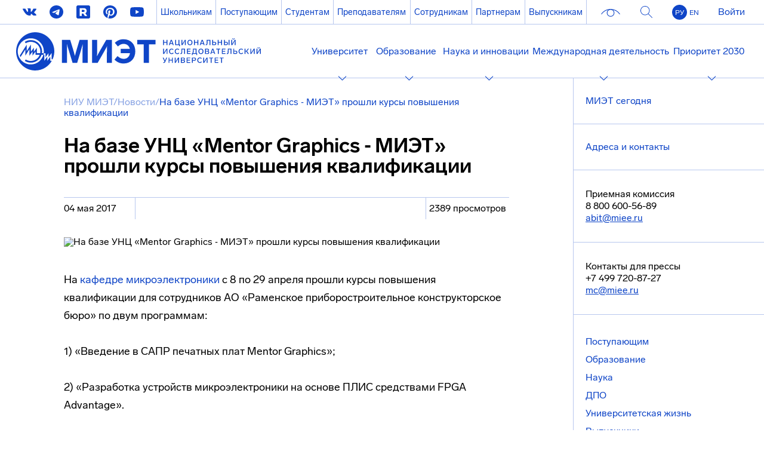

--- FILE ---
content_type: text/html; charset=UTF-8
request_url: https://miet.ru/news/90595
body_size: 14263
content:
<!doctype html>
<html lang="ru">
<head>
  <meta charset="utf-8" />
   <meta name="viewport" content="width=device-width, initial-scale=1"> 
  <title>На базе УНЦ «Mentor Graphics &#727; МИЭТ» прошли курсы повышения квалификации</title>
  
    <meta name='yandex-verification' content='4f01534eab4801c4' />
    <meta name="google-site-verification" content="w0DFRfISCfQLCsR2P17m_CCt6gt7S6-dpVE4c_Dxjpo" />
    <meta http-equiv="Content-Language" content="ru" />
    <meta http-equiv="pragma" content="no-cache" />
    <meta name='robots' content='All' />
    <meta name="description" content='Сайт Национального исследовательского университета "МИЭТ"' />
    <meta name="keywords" content="электроника, Москва, обучение, ВУЗ, институт, университет, государственный, технический, гуманитарный, английский, диплом, реферат, наука общежитие, военная кафедра, нанотехнологии, телекоммуникации, IT, проектирование, микросхемы, роботы, лучшие вузы, исследования" />
    
    <link rel="apple-touch-icon" sizes="180x180" href="/img/fav/apple-touch-icon.png">
    <link rel="icon" type="image/png" sizes="32x32" href="/img/fav/favicon-32x32.png">
    <link rel="icon" type="image/png" sizes="16x16" href="/img/fav/favicon-16x16.png">
    <link rel="manifest" href="/img/fav/site.webmanifest">
    <link rel="mask-icon" href="/img/fav/safari-pinned-tab.svg" color="#0f45c7">
    <meta name="msapplication-TileColor" content="#0f45c7">
    <meta name="theme-color" content="#ffffff">
 
 
 <meta http-equiv="Content-Type" content="text/html; charset=UTF-8" />
<link href="/bitrix/templates/.default/components/bitrix/news.detail/miet.ru.news/style.css?1536050985111" type="text/css"  rel="stylesheet" />
<link rel="stylesheet" href="/css/article/article.css"/>
<link rel="stylesheet" href="/css/info/info.css?1"/>



<script type="text/javascript">var _ba = _ba || []; _ba.push(["aid", "3c8b75958f93c7aabc324dd43611691b"]); _ba.push(["host", "miet.ru"]); (function() {var ba = document.createElement("script"); ba.type = "text/javascript"; ba.async = true;ba.src = (document.location.protocol == "https:" ? "https://" : "http://") + "bitrix.info/ba.js";var s = document.getElementsByTagName("script")[0];s.parentNode.insertBefore(ba, s);})();</script>



                                      
   <link rel="stylesheet" href="/pack/css/176304ee9ae0868d0627ab2efe224a7f"/>   
 <link rel="stylesheet" type="text/css" href="/bitrix/templates/.default/set/lightbox.css" /> 
  
  <script type="text/javascript" src="/js/jquery-3.3.1.min.js"></script>
  <script type="text/javascript" src="/js/glide-3.0.4/dist/glide.min.js"></script>
  <script src="/js/oldplayer.js" type="text/javascript"></script>
 <script src="/js/list_programs.js?1" type="text/javascript"></script>
 <script src="/js/drop-down.js?1" type="text/javascript"></script> 
 <script src="/js/order.js?1" type="text/javascript"></script>
 <script src="/js/form-popup.js?1" type="text/javascript"></script>
 <script src="/bitrix/templates/account_main/js/jQuery.masked.input.min.js" type="text/javascript"></script> 
 <script type="text/javascript" src="/js/magnific-popup/jquery.magnific-popup.min.js"></script>
 <link rel="stylesheet" id="adaptive" href="/css/adaptive.css"/>
</head>
<body>
   
  
    
  
  <!-- mobile-header BEGIN -->
  <div class="mobile-header">
    <div onclick="openMenu();" class="hamburger">
      <span class="hamburger-line"></span>
    </div>
    <a href="https://miet.ru" class="mobile-header__logo"></a>
    <div class="mobile-header__buttons">
    <!--
        <a href="https://account.miet.ru/personal/cart" class="mobile-header__basket">
          <div class="basket">
            <div class="basket__header"></div>
            <div class="basket__container">
              <span class="basket__value">10</span>
            </div>
          </div>
        </a>-->
        <a href="" class="mobile-header__search"></a>
    </div>
  </div>
  <!-- mobile-header END -->
  
  <!-- site-header BEGIN -->
  <header class="site-header">
     <div class="site-header__container">
    <!-- header-nav BEGIN -->
    <div class="header-nav__list">

      <!-- social-nav BEGIN -->
      <nav class="header-nav__list-social">
        <a href="https://vk.com/miet.university" class="social-icon vk-icon"  target="_blank"></a>

        <a href="https://t.me/UniversitetMIET" class="social-icon telegram-icon"  target="_blank"></a>
        <a href="https://rutube.ru/channel/23788890/" class="social-icon rutube-icon"  target="_blank"></a>
        <a href="https://www.pinterest.ru/museumMiet/" class="social-icon pinterest-icon"  target="_blank"></a>

        <!--<a href="https://www.facebook.com/MIET.university" class="social-icon facebook-icon"  target="_blank"></a>-->
        <!--<a href= "https://twitter.com/miet_news/" class="social-icon twitter-icon"  target="_blank"></a>-->
        <!--<a href="https://www.instagram.com/miet.news/" class="social-icon instagram-icon"  target="_blank"></a>-->
        <a href="http://www.youtube.com/MIETuniversity" class="social-icon youtube-icon"  target="_blank"></a>     
      </nav>
      <!-- social-nav END -->

      <!-- pages-nav BEGIN -->
      <nav class="header-nav__list-pages">
        <a href="/special/school">Школьникам</a>
        <a href="https://www.abiturient.ru/" target="_blank">Поступающим</a>
        <a href="/special/students" >Студентам</a>
        <a href="http://www.mocnit.miet.ru/ipro/" target="_blank">Преподавателям</a>
        <a href="https://miet.ru/content/local/" target="_blank">Сотрудникам</a>
        <a href="/special/partners" >Партнерам</a>
        <a href="http://miet.pro/" target="_blank">Выпускникам</a>
      </nav>
      <!-- pages-nav END -->

      <!-- additional-nav BEGIN -->
      <nav class="header-nav__list-additional" >      
      <div itemprop="copy" class="header-nav__list-additional__container" >
          <a onclick="toggleFineVision(this); return false;"  href="https://miet.ru/news/90595#special" class="fine-vision-icon">
            <span class="header-nav__list-additional__item"></span>
          </a>
      </div>
          <a href="/search" class="header-nav__list-additional__container search-icon">
            <span class="header-nav__list-additional__item"></span>
          </a>
          <div class="header-nav__list-additional__container language">
            <a href="https://miet.ru/" class="header-nav__list-additional__item ru active">РУ</a>
            <a href="https://eng.miet.ru/" class="header-nav__list-additional__item eng">EN</a>
          </div>
                    <a href="https://account.miet.ru/login?backurl=https%3A%2F%2Fmiet.ru%2Fnews%2F90595" class="header-nav__list-additional__container link">
            <span class="header-nav__list-additional__item">Войти</a>    
          </a>
                    
                  
        </nav>
      <!-- additional-nav END -->

    </div>
    <!-- header-nav END -->

    <pre style="display: none;">
</pre>
  
<!-- header-menu BEGIN -->
<div class="header-menu">
  <div class="flex-wrapper">
    <a href="https://miet.ru" class="header-menu__logo"><img src="/img/logo.svg"></a>    <nav class="header-menu__navigation">
                    <div onclick="toggleNavigation(this, 0)" class="header-menu__navigation-item">
                <a>Университет</a> 
                <div class="toggable-list"><div class="toggable-list__container">
                  <nav class="toggable-list__container-list">
                    <span class="toggable-list__title">Ведущий технический</span><div class="toggable-list__container-list__item"><a href="/page/104640">МИЭТ сегодня</a></div><div class="toggable-list__container-list__item"><a href="/page/1127">Контактная информация</a></div><div class="toggable-list__container-list__item"><a href="/people/">Преподаватели и сотрудники</a></div><div class="toggable-list__container-list__item"><a href="/page/140381">Программа развития МИЭТ</a></div><div class="toggable-list__container-list__item"><a href="/page/79233">МИЭТ в рейтингах вузов</a></div><div class="toggable-list__container-list__item"><a href="/page/107250">Символика и брендбук </a></div><div class="toggable-list__container-list__item"><a href="https://www.miet.ru/sveden/document">Документы</a></div><div class="toggable-list__container-list__item"><a href="/page/1128">История</a></div><div class="toggable-list__container-list__item"><a href="/page/11290">Электронные ресурсы</a></div><div class="toggable-list__container-list__item"><a href="https://miet.ru/sveden/">Сведения об образовательной организации</a></div></nav>
                </div><div class="toggable-list__container">
                  <nav class="toggable-list__container-list">
                    <span class="toggable-list__title">Структура</span><div class="toggable-list__container-list__item"><a href="/structure/">Организационная структура</a></div><div class="toggable-list__container-list__item"><a href="/structure/e/1155">Ректорат </a></div><div class="toggable-list__container-list__item"><a href="/page/45055">Наблюдательный совет</a></div><div class="toggable-list__container-list__item"><a href="/structure/s/2775">Институты</a></div><div class="toggable-list__container-list__item"><a href="/structure/e/3110">Кафедры</a></div><div class="toggable-list__container-list__item"><a href="https://www.miet.ru/structure/s/270">Военный учебный центр </a></div><div class="toggable-list__container-list__item"><a href="https://miet.ru/structure/s/3864">Колледж электроники и информатики</a></div><div class="toggable-list__container-list__item"><a href="https://www.miet.ru/structure/s/276">Центр дистанционного обучения</a></div><div class="toggable-list__container-list__item"><a href="https://miet.ru/structure/s/3450">Центр развития карьеры</a></div><div class="toggable-list__container-list__item"><a href="https://miet.ru/structure/s/3076">Центр НТИ «Сенсорика»</a></div></nav>
                </div><div class="toggable-list__container">
                  <nav class="toggable-list__container-list">
                    <span class="toggable-list__title">Социальная сфера</span><div class="toggable-list__container-list__item"><a href="/page/1962">Социальная поддержка</a></div><div class="toggable-list__container-list__item"><a href="/structure/s/353">Студгородок</a></div><div class="toggable-list__container-list__item"><a href="/structure/s/354">Дом культуры</a></div><div class="toggable-list__container-list__item"><a href="https://www.miet.ru/structure/s/322">Библиотека</a></div><div class="toggable-list__container-list__item"><a href="/structure/s/355">Спортивный комплекс</a></div><div class="toggable-list__container-list__item"><a href="/structure/s/1905/e/50497/355">Профсоюз</a></div><div class="toggable-list__container-list__item"><a href="/page/84901">Организация ветеранов МИЭТ</a></div><div class="toggable-list__container-list__item"><a href="/page/172630">Бессмертный полк МИЭТ — Стена Памяти</a></div><div class="toggable-list__container-list__item"><a href="/page/120183">Жилищная комиссия</a></div><div class="toggable-list__container-list__item"><a href="https://www.miet.ru/page/154625">Здоровый МИЭТ</a></div><div class="toggable-list__container-list__item"><a href="/page/34799">Стипендии</a></div><div class="toggable-list__container-list__item"><a href="/structure/s/358">Санаторий-профилакторий</a></div><div class="toggable-list__container-list__item"><a href="/page/115225">Фонд развития МИЭТ</a></div><div class="toggable-list__container-list__item"><a href="/structure/s/357">Столовая</a></div><div class="toggable-list__container-list__item"><a href="/structure/s/359">Здравпункт</a></div><div class="toggable-list__container-list__item"><a href="https://miet.ru/structure/s/393">База отдыха «Родник»</a></div></nav>
                </div><div class="toggable-list__container">
                  <nav class="toggable-list__container-list">
                    <span class="toggable-list__title">Дополнительные сведения</span><div class="toggable-list__container-list__item"><a href="/page/107764">Конкурс и выборы НПР</a></div><div class="toggable-list__container-list__item"><a href="https://miet.ru/structure/s/383/e/162120/124">Трудоустройство</a></div><div class="toggable-list__container-list__item"><a href="/page/173182">Выборы ректора</a></div><div class="toggable-list__container-list__item"><a href="/page/104680">Обеспечение безопасности</a></div><div class="toggable-list__container-list__item"><a href="/page/47397">Противодействие коррупции</a></div><div class="toggable-list__container-list__item"><a href="/page/123917">Закупки</a></div><div class="toggable-list__container-list__item"><a href="/page/91410">Политика в области обработки персональных данных</a></div><div class="toggable-list__container-list__item"><a href="https://miet.ru/structure/s/774/e/124467/155">Политика в области охраны труда</a></div></nav>
                </div>   
            </div>
            </div>
                        <div onclick="toggleNavigation(this, 1)" class="header-menu__navigation-item">
                <a>Образование</a> 
                <div class="toggable-list"><div class="toggable-list__container">
                  <nav class="toggable-list__container-list">
                    <span class="toggable-list__title">Лицензия и аккредитация</span><div class="toggable-list__container-list__item"><a href="/page/168732">Выписка из реестра лицензий</a></div><div class="toggable-list__container-list__item"><a href="/page/168734">Свидетельство о государственной аккредитации</a></div></nav>
                </div><div class="toggable-list__container">
                  <nav class="toggable-list__container-list">
                    <span class="toggable-list__title">Программы</span><div class="toggable-list__container-list__item"><a href="/page/55899">Основные образовательные программы</a></div><div class="toggable-list__container-list__item"><a href="/page/141708">Дополнительные образовательные программы</a></div><div class="toggable-list__container-list__item"><a href="https://account.miet.ru/">Регистрация на дополнительные образовательные программы</a></div><div class="toggable-list__container-list__item"><a href="/page/161970">Профессиональное обучение</a></div></nav>
                </div><div class="toggable-list__container">
                  <nav class="toggable-list__container-list">
                    <span class="toggable-list__title">Учебный процесс</span><div class="toggable-list__container-list__item"><a href="/schedule">Расписание занятий</a></div><div class="toggable-list__container-list__item"><a href="/structure/s/324/e/15776/104">Платные услуги</a></div><div class="toggable-list__container-list__item"><a href="/page/82995">Инвалидам и лицам с ОВЗ</a></div><div class="toggable-list__container-list__item"><a href="/page/56599">Методические документы для обеспечения учебного процесса</a></div><div class="toggable-list__container-list__item"><a href="/page/104684">Перевод между программами, из другого вуза, с платного обучения на бесплатное, восстановление</a></div><div class="toggable-list__container-list__item"><a href="/page/174046">Прием на целевое обучение</a></div><div class="toggable-list__container-list__item"><a href="/page/174118">Госуслуги - Сервис приема</a></div></nav>
                </div>   
            </div>
            </div>
                        <div onclick="toggleNavigation(this, 2)" class="header-menu__navigation-item">
                <a>Наука и инновации</a> 
                <div class="toggable-list"><div class="toggable-list__container">
                  <nav class="toggable-list__container-list">
                    <span class="toggable-list__title">Научно-исследовательский комплекс</span><div class="toggable-list__container-list__item"><a href="/structure/s/396/e/12346/195">О комплексе</a></div><div class="toggable-list__container-list__item"><a href="/page/140022">Исследования и разработки</a></div><div class="toggable-list__container-list__item"><a href="/dis">Защиты диссертаций</a></div><div class="toggable-list__container-list__item"><a href="/structure/s/266">Аспирантура и докторантура</a></div><div class="toggable-list__container-list__item"><a href="/page/11436">Диссертационные советы</a></div><div class="toggable-list__container-list__item"><a href="/page/109017">Научные электронные библиотеки</a></div><div class="toggable-list__container-list__item"><a href="/page/104703">Центры коллективного пользования</a></div></nav>
                </div><div class="toggable-list__container">
                  <nav class="toggable-list__container-list">
                    <span class="toggable-list__title">Инновационно-производственный комплекс</span><div class="toggable-list__container-list__item"><a href="https://miet.ru/structure/s/3205">О комплексе</a></div><div class="toggable-list__container-list__item"><a href="https://miet.ru/structure/s/3205/s/3206/35">Структура комплекса</a></div><div class="toggable-list__container-list__item"><a href="https://miet.ru/structure/s/3205/e/114225/431">Инновационная инфраструктура</a></div><div class="toggable-list__container-list__item"><a href="/structure/s/3205/e/114221/431">Партнеры</a></div><div class="toggable-list__container-list__item"><a href="/page/133121">Центр коллективного проектирования электронной компонентной базы и радиоэлектронной аппаратуры (ЦКП ЭКБиРЭА)</a></div></nav>
                </div><div class="toggable-list__container">
                  <nav class="toggable-list__container-list">
                    <span class="toggable-list__title">Поддержка молодых ученых</span><div class="toggable-list__container-list__item"><a href="/page/104763">Фонды поддержки</a></div><div class="toggable-list__container-list__item"><a href="https://miet.ru/page/146066">Молодежные лаборатории</a></div><div class="toggable-list__container-list__item"><a href="/page/104808">Партнеры</a></div><div class="toggable-list__container-list__item"><a href="/page/13496">Программа «УМНИК»</a></div><div class="toggable-list__container-list__item"><a href="/page/104768">Совет молодых ученых </a></div><div class="toggable-list__container-list__item"><a href="https://miet-startup.studio/">Стартап-студия МИЭТ</a></div><div class="toggable-list__container-list__item"><a href="https://www.miet.ru/structure/s/3528/e/139652/475">Преакселератор МИЭТ</a></div><div class="toggable-list__container-list__item"><a href="https://miet.ru/structure/s/3528">Студия технологического предпринимательства</a></div></nav>
                </div><div class="toggable-list__container">
                  <nav class="toggable-list__container-list">
                    <span class="toggable-list__title">Полезные ссылки</span><div class="toggable-list__container-list__item"><a href="https://miet.ru/structure/s/3076">Центр НТИ «Сенсорика»</a></div><div class="toggable-list__container-list__item"><a href="https://miet.ru/page/140010">Программа развития МИЭТ</a></div><div class="toggable-list__container-list__item"><a href="/structure/s/894">Журнал «Известия вузов. Электроника»</a></div><div class="toggable-list__container-list__item"><a href="https://miet.ru/structure/s/3688">Журнал «Экономические и Социально-гуманитарные исследования»</a></div><div class="toggable-list__container-list__item"><a href="/page/179154">Конференции и семинары</a></div><div class="toggable-list__container-list__item"><a href="/page/104708">Программа развития НИУ</a></div><div class="toggable-list__container-list__item"><a href="/contracts">Результаты по проектам ФЦПИР</a></div><div class="toggable-list__container-list__item"><a href="/page/146066">Национальные проекты России</a></div><div class="toggable-list__container-list__item"><a href="/page/118937">Результаты НИД 2015-2017</a></div><div class="toggable-list__container-list__item"><a href="http://www.kon-ferenc.ru/">Научные конференции России</a></div></nav>
                </div>   
            </div>
            </div>
                        <div onclick="toggleNavigation(this, 3)" class="header-menu__navigation-item">
                <a>Международная деятельность</a> 
                <div class="toggable-list"><div class="toggable-list__container">
                  <nav class="toggable-list__container-list">
                    <span class="toggable-list__title">Общая информация</span><div class="toggable-list__container-list__item"><a href="https://www.miet.ru/structure/s/3223">Институт международного образования</a></div><div class="toggable-list__container-list__item"><a href="/structure/s/376">Отдел международных связей</a></div><div class="toggable-list__container-list__item"><a href="https://miet.ru/structure/s/3529">Отдел международных коммуникаций</a></div></nav>
                </div><div class="toggable-list__container">
                  <nav class="toggable-list__container-list">
                    <span class="toggable-list__title">Дополнительно</span><div class="toggable-list__container-list__item"><a href="/page/134819">АО Международный научно-технологический центр</a></div><div class="toggable-list__container-list__item"><a href="/structure/s/376/e/64904/122">Признание иностранных документов</a></div><div class="toggable-list__container-list__item"><a href="/page/53090">Европейское приложение к диплому МИЭТ</a></div></nav>
                </div>   
            </div>
            </div>
                        <div onclick="toggleNavigation(this, 4)" class="header-menu__navigation-item">
                <a>Приоритет 2030</a> 
                <div class="toggable-list"><div class="toggable-list__container">
                  <nav class="toggable-list__container-list">
                    <span class="toggable-list__title">Программа развития университета 2025-2036</span><div class="toggable-list__container-list__item"><a href="https://miet.ru/page/140010">Программа развития МИЭТ 2025-2036</a></div></nav>
                </div><div class="toggable-list__container">
                  <nav class="toggable-list__container-list">
                    <span class="toggable-list__title">Участие университета в программе «Приоритет 2030»</span><div class="toggable-list__container-list__item"><a href="https://www.miet.ru/special/2030">«Приоритет 2030»</a></div><div class="toggable-list__container-list__item"><a href="https://dd.miet.ru/">Проект «Цифровая кафедра»</a></div></nav>
                </div>   
            </div>
            </div>
                </nav>
  </div>
</div>
<!-- header-menu END -->    
                   
<div class="header-menu__toggable">
<div class="flex-wrapper toggable-menu__nav-list"><div class="header-menu__toggable-item">
          <nav class="header-menu__toggable-item__list">
            <span class="title">Ведущий технический</span><div class="header-menu__toggable-item__list-item"><a href="/page/104640">МИЭТ сегодня</a></div><div class="header-menu__toggable-item__list-item"><a href="/page/1127">Контактная информация</a></div><div class="header-menu__toggable-item__list-item"><a href="/people/">Преподаватели и сотрудники</a></div><div class="header-menu__toggable-item__list-item"><a href="/page/140381">Программа развития МИЭТ</a></div><div class="header-menu__toggable-item__list-item"><a href="/page/79233">МИЭТ в рейтингах вузов</a></div><div class="header-menu__toggable-item__list-item"><a href="/page/107250">Символика и брендбук </a></div><div class="header-menu__toggable-item__list-item"><a href="https://www.miet.ru/sveden/document">Документы</a></div><div class="header-menu__toggable-item__list-item"><a href="/page/1128">История</a></div><div class="header-menu__toggable-item__list-item"><a href="/page/11290">Электронные ресурсы</a></div><div class="header-menu__toggable-item__list-item"><a href="https://miet.ru/sveden/">Сведения об образовательной организации</a></div></nav>
        </div><div class="header-menu__toggable-item">
          <nav class="header-menu__toggable-item__list">
            <span class="title">Структура</span><div class="header-menu__toggable-item__list-item"><a href="/structure/">Организационная структура</a></div><div class="header-menu__toggable-item__list-item"><a href="/structure/e/1155">Ректорат </a></div><div class="header-menu__toggable-item__list-item"><a href="/page/45055">Наблюдательный совет</a></div><div class="header-menu__toggable-item__list-item"><a href="/structure/s/2775">Институты</a></div><div class="header-menu__toggable-item__list-item"><a href="/structure/e/3110">Кафедры</a></div><div class="header-menu__toggable-item__list-item"><a href="https://www.miet.ru/structure/s/270">Военный учебный центр </a></div><div class="header-menu__toggable-item__list-item"><a href="https://miet.ru/structure/s/3864">Колледж электроники и информатики</a></div><div class="header-menu__toggable-item__list-item"><a href="https://www.miet.ru/structure/s/276">Центр дистанционного обучения</a></div><div class="header-menu__toggable-item__list-item"><a href="https://miet.ru/structure/s/3450">Центр развития карьеры</a></div><div class="header-menu__toggable-item__list-item"><a href="https://miet.ru/structure/s/3076">Центр НТИ «Сенсорика»</a></div></nav>
        </div><div class="header-menu__toggable-item">
          <nav class="header-menu__toggable-item__list">
            <span class="title">Социальная сфера</span><div class="header-menu__toggable-item__list-item"><a href="/page/1962">Социальная поддержка</a></div><div class="header-menu__toggable-item__list-item"><a href="/structure/s/353">Студгородок</a></div><div class="header-menu__toggable-item__list-item"><a href="/structure/s/354">Дом культуры</a></div><div class="header-menu__toggable-item__list-item"><a href="https://www.miet.ru/structure/s/322">Библиотека</a></div><div class="header-menu__toggable-item__list-item"><a href="/structure/s/355">Спортивный комплекс</a></div><div class="header-menu__toggable-item__list-item"><a href="/structure/s/1905/e/50497/355">Профсоюз</a></div><div class="header-menu__toggable-item__list-item"><a href="/page/84901">Организация ветеранов МИЭТ</a></div><div class="header-menu__toggable-item__list-item"><a href="/page/172630">Бессмертный полк МИЭТ — Стена Памяти</a></div><div class="header-menu__toggable-item__list-item"><a href="/page/120183">Жилищная комиссия</a></div><div class="header-menu__toggable-item__list-item"><a href="https://www.miet.ru/page/154625">Здоровый МИЭТ</a></div><div class="header-menu__toggable-item__list-item"><a href="/page/34799">Стипендии</a></div><div class="header-menu__toggable-item__list-item"><a href="/structure/s/358">Санаторий-профилакторий</a></div><div class="header-menu__toggable-item__list-item"><a href="/page/115225">Фонд развития МИЭТ</a></div><div class="header-menu__toggable-item__list-item"><a href="/structure/s/357">Столовая</a></div><div class="header-menu__toggable-item__list-item"><a href="/structure/s/359">Здравпункт</a></div><div class="header-menu__toggable-item__list-item"><a href="https://miet.ru/structure/s/393">База отдыха «Родник»</a></div></nav>
        </div><div class="header-menu__toggable-item">
          <nav class="header-menu__toggable-item__list">
            <span class="title">Дополнительные сведения</span><div class="header-menu__toggable-item__list-item"><a href="/page/107764">Конкурс и выборы НПР</a></div><div class="header-menu__toggable-item__list-item"><a href="https://miet.ru/structure/s/383/e/162120/124">Трудоустройство</a></div><div class="header-menu__toggable-item__list-item"><a href="/page/173182">Выборы ректора</a></div><div class="header-menu__toggable-item__list-item"><a href="/page/104680">Обеспечение безопасности</a></div><div class="header-menu__toggable-item__list-item"><a href="/page/47397">Противодействие коррупции</a></div><div class="header-menu__toggable-item__list-item"><a href="/page/123917">Закупки</a></div><div class="header-menu__toggable-item__list-item"><a href="/page/91410">Политика в области обработки персональных данных</a></div><div class="header-menu__toggable-item__list-item"><a href="https://miet.ru/structure/s/774/e/124467/155">Политика в области охраны труда</a></div></nav>
        </div></div><div class="flex-wrapper toggable-menu__nav-list"><div class="header-menu__toggable-item">
          <nav class="header-menu__toggable-item__list">
            <span class="title">Лицензия и аккредитация</span><div class="header-menu__toggable-item__list-item"><a href="/page/168732">Выписка из реестра лицензий</a></div><div class="header-menu__toggable-item__list-item"><a href="/page/168734">Свидетельство о государственной аккредитации</a></div></nav>
        </div><div class="header-menu__toggable-item">
          <nav class="header-menu__toggable-item__list">
            <span class="title">Программы</span><div class="header-menu__toggable-item__list-item"><a href="/page/55899">Основные образовательные программы</a></div><div class="header-menu__toggable-item__list-item"><a href="/page/141708">Дополнительные образовательные программы</a></div><div class="header-menu__toggable-item__list-item"><a href="https://account.miet.ru/">Регистрация на дополнительные образовательные программы</a></div><div class="header-menu__toggable-item__list-item"><a href="/page/161970">Профессиональное обучение</a></div></nav>
        </div><div class="header-menu__toggable-item">
          <nav class="header-menu__toggable-item__list">
            <span class="title">Учебный процесс</span><div class="header-menu__toggable-item__list-item"><a href="/schedule">Расписание занятий</a></div><div class="header-menu__toggable-item__list-item"><a href="/structure/s/324/e/15776/104">Платные услуги</a></div><div class="header-menu__toggable-item__list-item"><a href="/page/82995">Инвалидам и лицам с ОВЗ</a></div><div class="header-menu__toggable-item__list-item"><a href="/page/56599">Методические документы для обеспечения учебного процесса</a></div><div class="header-menu__toggable-item__list-item"><a href="/page/104684">Перевод между программами, из другого вуза, с платного обучения на бесплатное, восстановление</a></div><div class="header-menu__toggable-item__list-item"><a href="/page/174046">Прием на целевое обучение</a></div><div class="header-menu__toggable-item__list-item"><a href="/page/174118">Госуслуги - Сервис приема</a></div></nav>
        </div></div><div class="flex-wrapper toggable-menu__nav-list"><div class="header-menu__toggable-item">
          <nav class="header-menu__toggable-item__list">
            <span class="title">Научно-исследовательский комплекс</span><div class="header-menu__toggable-item__list-item"><a href="/structure/s/396/e/12346/195">О комплексе</a></div><div class="header-menu__toggable-item__list-item"><a href="/page/140022">Исследования и разработки</a></div><div class="header-menu__toggable-item__list-item"><a href="/dis">Защиты диссертаций</a></div><div class="header-menu__toggable-item__list-item"><a href="/structure/s/266">Аспирантура и докторантура</a></div><div class="header-menu__toggable-item__list-item"><a href="/page/11436">Диссертационные советы</a></div><div class="header-menu__toggable-item__list-item"><a href="/page/109017">Научные электронные библиотеки</a></div><div class="header-menu__toggable-item__list-item"><a href="/page/104703">Центры коллективного пользования</a></div></nav>
        </div><div class="header-menu__toggable-item">
          <nav class="header-menu__toggable-item__list">
            <span class="title">Инновационно-производственный комплекс</span><div class="header-menu__toggable-item__list-item"><a href="https://miet.ru/structure/s/3205">О комплексе</a></div><div class="header-menu__toggable-item__list-item"><a href="https://miet.ru/structure/s/3205/s/3206/35">Структура комплекса</a></div><div class="header-menu__toggable-item__list-item"><a href="https://miet.ru/structure/s/3205/e/114225/431">Инновационная инфраструктура</a></div><div class="header-menu__toggable-item__list-item"><a href="/structure/s/3205/e/114221/431">Партнеры</a></div><div class="header-menu__toggable-item__list-item"><a href="/page/133121">Центр коллективного проектирования электронной компонентной базы и радиоэлектронной аппаратуры (ЦКП ЭКБиРЭА)</a></div></nav>
        </div><div class="header-menu__toggable-item">
          <nav class="header-menu__toggable-item__list">
            <span class="title">Поддержка молодых ученых</span><div class="header-menu__toggable-item__list-item"><a href="/page/104763">Фонды поддержки</a></div><div class="header-menu__toggable-item__list-item"><a href="https://miet.ru/page/146066">Молодежные лаборатории</a></div><div class="header-menu__toggable-item__list-item"><a href="/page/104808">Партнеры</a></div><div class="header-menu__toggable-item__list-item"><a href="/page/13496">Программа «УМНИК»</a></div><div class="header-menu__toggable-item__list-item"><a href="/page/104768">Совет молодых ученых </a></div><div class="header-menu__toggable-item__list-item"><a href="https://miet-startup.studio/">Стартап-студия МИЭТ</a></div><div class="header-menu__toggable-item__list-item"><a href="https://www.miet.ru/structure/s/3528/e/139652/475">Преакселератор МИЭТ</a></div><div class="header-menu__toggable-item__list-item"><a href="https://miet.ru/structure/s/3528">Студия технологического предпринимательства</a></div></nav>
        </div><div class="header-menu__toggable-item">
          <nav class="header-menu__toggable-item__list">
            <span class="title">Полезные ссылки</span><div class="header-menu__toggable-item__list-item"><a href="https://miet.ru/structure/s/3076">Центр НТИ «Сенсорика»</a></div><div class="header-menu__toggable-item__list-item"><a href="https://miet.ru/page/140010">Программа развития МИЭТ</a></div><div class="header-menu__toggable-item__list-item"><a href="/structure/s/894">Журнал «Известия вузов. Электроника»</a></div><div class="header-menu__toggable-item__list-item"><a href="https://miet.ru/structure/s/3688">Журнал «Экономические и Социально-гуманитарные исследования»</a></div><div class="header-menu__toggable-item__list-item"><a href="/page/179154">Конференции и семинары</a></div><div class="header-menu__toggable-item__list-item"><a href="/page/104708">Программа развития НИУ</a></div><div class="header-menu__toggable-item__list-item"><a href="/contracts">Результаты по проектам ФЦПИР</a></div><div class="header-menu__toggable-item__list-item"><a href="/page/146066">Национальные проекты России</a></div><div class="header-menu__toggable-item__list-item"><a href="/page/118937">Результаты НИД 2015-2017</a></div><div class="header-menu__toggable-item__list-item"><a href="http://www.kon-ferenc.ru/">Научные конференции России</a></div></nav>
        </div></div><div class="flex-wrapper toggable-menu__nav-list"><div class="header-menu__toggable-item">
          <nav class="header-menu__toggable-item__list">
            <span class="title">Общая информация</span><div class="header-menu__toggable-item__list-item"><a href="https://www.miet.ru/structure/s/3223">Институт международного образования</a></div><div class="header-menu__toggable-item__list-item"><a href="/structure/s/376">Отдел международных связей</a></div><div class="header-menu__toggable-item__list-item"><a href="https://miet.ru/structure/s/3529">Отдел международных коммуникаций</a></div></nav>
        </div><div class="header-menu__toggable-item">
          <nav class="header-menu__toggable-item__list">
            <span class="title">Дополнительно</span><div class="header-menu__toggable-item__list-item"><a href="/page/134819">АО Международный научно-технологический центр</a></div><div class="header-menu__toggable-item__list-item"><a href="/structure/s/376/e/64904/122">Признание иностранных документов</a></div><div class="header-menu__toggable-item__list-item"><a href="/page/53090">Европейское приложение к диплому МИЭТ</a></div></nav>
        </div></div><div class="flex-wrapper toggable-menu__nav-list"><div class="header-menu__toggable-item">
          <nav class="header-menu__toggable-item__list">
            <span class="title">Программа развития университета 2025-2036</span><div class="header-menu__toggable-item__list-item"><a href="https://miet.ru/page/140010">Программа развития МИЭТ 2025-2036</a></div></nav>
        </div><div class="header-menu__toggable-item">
          <nav class="header-menu__toggable-item__list">
            <span class="title">Участие университета в программе «Приоритет 2030»</span><div class="header-menu__toggable-item__list-item"><a href="https://www.miet.ru/special/2030">«Приоритет 2030»</a></div><div class="header-menu__toggable-item__list-item"><a href="https://dd.miet.ru/">Проект «Цифровая кафедра»</a></div></nav>
        </div></div></div>
      
           
      
        
      </div>
  </header>
  <!-- site-header END -->
    <!-- site-main BEGIN -->
  <main class="site-main">
    
          
        
    
         
<div class="wrapper wrapper-800 wrapper-padding_bottom">



    <div class="page-navigation"><div class=""><a href="/" title="НИУ МИЭТ">НИУ МИЭТ</a><span class="page-navigation__separator">/</span><a href="/news" title="Новости">Новости</a><span class="page-navigation__separator">/</span>На базе УНЦ «Mentor Graphics &#727; МИЭТ» прошли курсы повышения квалификации</div></div>


        
<div class="article-content">
    <h2>На базе УНЦ «Mentor Graphics &#727; МИЭТ» прошли курсы повышения квалификации</h2>

    <!-- article-info BEGIN -->
    <div class="article-content__info">
        <span class="article-content__info-date">04 мая 2017</span>
        <div class="hashtag-container">
                    </div>
        <span class="article-content__info-views">2389 просмотров</span>
    </div>
    <!-- article-info END -->

    <!-- media-with-info BEGIN -->
    <div class="media-with-info">
                    
            <img src="/upload/iblock/4e7/DSC_0123.JPG"  alt="На базе УНЦ «Mentor Graphics &#727; МИЭТ» прошли курсы повышения квалификации"  title="На базе УНЦ «Mentor Graphics &#727; МИЭТ» прошли курсы повышения квалификации" />
                    <span class="info"></span>
    </div>
    <!-- media-with-info END -->
            <p>
 На <a target="_blank" href="http://www.miet.ru/structure/s/251">кафедре микроэлектроники</a> с 8 по&nbsp;29 апреля прошли курсы повышения квалификации для сотрудников АО «Раменское приборостроительное конструкторское бюро» по&nbsp;двум программам:
</p>
<p>
 1) «Введение в&nbsp;САПР печатных плат Mentor Graphics»;
</p>
<p>
 2) «Разработка устройств микроэлектроники на&nbsp;основе ПЛИС средствами FPGA Advantage».
</p>
<p>
 В&nbsp;ходе обучения проводились теоретические и&nbsp;практические занятия, а&nbsp;также лабораторные работы с&nbsp;применением мультимедийных средств по&nbsp;модулям:
</p>
<p>
 для курса «Введение в&nbsp;САПР печатных плат Mentor Graphics»:
</p>
<p>
 1.1 Центральная библиотека компонентов Library Manager;
</p>
<p>
 1.2 Основы схемотехнического проектирования средствами DxDesigner;
</p>
<p>
 1.3 Топологическое проектирование средствами Expedition PCB.
</p>
<p>
 для курса «Разработка устройств микроэлектроники на&nbsp;основе ПЛИС средствами FPGA Advantage»:
</p>
<p>
 2.1Введение в&nbsp;FPGAdvantage;
</p>
<p>
 2.2Создание проекта с&nbsp;помощью HDL Designer;
</p>
<p>
 2.3Функциональное моделирование симулятором ModelSim;
</p>
<p>
 2.4 Синтез с&nbsp;помощью синтезатора Precision.
</p>
 По&nbsp;завершению курсов 15 сотрудникам
АО «РПКБ» были вручены удостоверения о&nbsp;повышении квалификации и&nbsp;международные
сертификаты компании Mentor Graphics.          
    
  
     <div class="article-content__activity">
        <style>
            a.article-content__activity-item
            {
                text-decoration: none;
            }
        </style>


        <script type="text/javascript" src="https://vk.com/js/api/share.js?93" charset="windows-1251"></script>
        <script type="text/javascript">
            

            VK.Share.count = function(index, count) {    
                $(".vk-counter").text(count);
            }



            document.write(    
                VK.Share.button({
                    url: "https://miet.ru/news/90595" 
                    , title: 'На базе УНЦ «Mentor Graphics &#727; МИЭТ» прошли курсы повышения квалификации',  description: 'На кафедре микроэлектроники для сотрудников АО «РПКБ» прошли курсы по двум программам',  image: '//miet.ru/upload/iblock/4e7/DSC_0123.JPG', noparse: true                    }, 
                    {
                        type: 'custom',
                        text: '<span class="article-content__activity-item vk-ico"><span class="counter vk-counter">0</span></span>'
                })
            );


            var elemIndex = 0;    
            var elem = document.createElement('script');
            elem.src = VK.Share._base_domain + 'share.php?act=count&index=' + elemIndex + '&url=' + encodeURIComponent(VK.Share._gens[elemIndex].url);
            $("head")[0].appendChild(elem);    

            /*$.get("https://graph.facebook.com/?id="+encodeURIComponent("https://miet.ru/news/90595"), function(data){
                $(".fb-count").text(data.share.share_count);
                }, "json");*/
        </script>

 <!--

        <a class="article-content__activity-item facebook-ico" target="_blank" href="http://www.facebook.com/share.php?u=https://miet.ru/news/90595&title=На базе УНЦ «Mentor Graphics &#727; МИЭТ» прошли курсы повышения квалификации">
            <span class="counter fb-count"></span>
        </a>    

        <a class="article-content__activity-item twitter-ico twitter-share-button" href="#">        
        <span class="counter"></span>
        </a>    -->
<!--
        <script>var getWindowOptions = function() {
                var width = 500;
                var height = 350;
                var left = (window.innerWidth / 2) - (width / 2);
                var top = (window.innerHeight / 2) - (height / 2);

                return [
                    'resizable,scrollbars,status',
                    'height=' + height,
                    'width=' + width,
                    'left=' + left,
                    'top=' + top,
                ].join();
            };


            var twitterBtn = document.querySelector('.twitter-share-button');
            var shareUrl = 'https://twitter.com/intent/tweet?url=' + encodeURIComponent("https://miet.ru/news/90595") + '&text=' + encodeURIComponent("На базе УНЦ «Mentor Graphics &#727; МИЭТ» прошли курсы повышения квалификации");
            twitterBtn.href = shareUrl; // 1

            twitterBtn.addEventListener('click', function(e) {
                e.preventDefault();
                var win = window.open(shareUrl, 'ShareOnTwitter', getWindowOptions());
                win.opener = null; // 2
            });

        </script>

          <a class="article-content__activity-item instagram-ico">
        <span class="counter">2</span>
        </a>
        <a class="article-content__activity-item youtube-ico">
        <span class="counter">4</span>
        </a>             -->

    </div>
                  
</div>
    

</div>

<div class="site-sidebar site-sidebar__right">
  <div class="site-sidebar__item">
    <a class="site-sidebar__item-link" href="/page/104640">МИЭТ сегодня</a>
  </div>
  <div class="site-sidebar__item">
      <a class="site-sidebar__item-link" href="/page/1127">Адреса и контакты</a>
  </div>
  <div class="site-sidebar__item">
    <div class="site-sidebar__item-container">
      <span>Приемная комиссия</span>
            
      <span>8 800 600-56-89</span>      

      <a class="mail" href="mailto:abit@miee.ru">abit@miee.ru</a>
    </div>
  </div>
  <div class="site-sidebar__item">
    <div class="site-sidebar__item-container">
      <span>Контакты для прессы</span>
      <span>+7 499 720-87-27</span>
      <a class="mail" href="mailto:mc@miee.ru">mc@miee.ru</a>
    </div>
  </div>
  <div class="site-sidebar__item">
    <nav class="site-sidebar__item-nav">
      <a href="/news/tag/Поступающим">Поступающим</a>
      <a href="/news/tag/Образование">Образование</a>
      <a href="/news/tag/Наука">Наука</a>
      <a href="/news/tag/ДПО">ДПО</a>
      <a href="/news/tag/Университетская жизнь">Университетская жизнь</a>
      <a href="/news/tag/Выпускники">Выпускники</a>
      <a href="/news/tag/Наши победы">Наши победы</a>
      <a href="/news/tag/СМИ о нас">СМИ о нас</a>
    </nav>
  </div>
  <div class="site-sidebar__item">
    <div class="site-sidebar__item-container center">
      <a class="video" href="http://www.youtube.com/MIETuniversity" target="_blank" style="background-image: url(/img/miet-tv_2020_1.png);"></a>
      <a href="http://www.youtube.com/MIETuniversity" class="link-title"  target="_blank">Смотреть канал МИЭТ-ТВ</a>
    </div>
  </div>
  <div class="site-sidebar__item">
    <div class="site-sidebar__item-container center">
      <a class="newspaper" href="http://www.in-versia.ru/" style="background-image: url(/img/inversia_2020_1.png);"></a>
      <a href="http://www.in-versia.ru/" class="link-title">Читать свежий выпуск журнала «ИНверсия-МИЭТ»</a>
    </div>
  </div>
</div>
</main>
  <!-- site-main END -->
  <!-- site-footer BEGIN -->
  <footer class="site-footer">

    <!-- footer-nav BEGIN -->
<div class="footer-nav">
	<div class="flex-wrapper">
		<div class="footer-nav__item">
 <nav class="footer-nav__item-list">
			<div onclick="toggleMobileNav(this)" class="footer-nav__item-list__title" toggle-data="about-miet">
				 О МИЭТ
			</div>
			<div id="about-miet" class="footer-nav__item-list__container">
				<div class="footer-nav__item-list__item">
 <a href="/sveden/" target="_blank">Сведения об образовательной организации</a>
				</div>
				<div class="footer-nav__item-list__item">
 <a href="/page/104708">Программа развития НИУ</a>
				</div>
				<div class="footer-nav__item-list__item">
 <a href="/structure/s/2775">Институты</a>
				</div>
				<div class="footer-nav__item-list__item">
 <a href="/people/">Сотрудники и преподаватели</a>
				</div>
				<div class="footer-nav__item-list__item">
 <a href="/page/11290">Электронные ресурсы</a>
				</div>
				<div class="footer-nav__item-list__item">
 <a href="/tenders">Информация о закупках</a>
				</div>
				<div class="footer-nav__item-list__item">
 <a href="/page/1127">Схема проезда</a><br>
				</div>
			</div>
 </nav>
		</div>
		<div class="footer-nav__item">
 <nav class="footer-nav__item-list">
			<div onclick="toggleMobileNav(this)" class="footer-nav__item-list__title" toggle-data="education">
				 Образование
			</div>
			<div id="education" class="footer-nav__item-list__container">
				<div class="footer-nav__item-list__item">
 <a href="https://miet.ru/list_programs/dovuzovskaya-podgotovka/" target="_blank">Довузовская подготовка</a>
				</div>
				<div class="footer-nav__item-list__item">
 <a href="http://www.abiturient.ru/important/e/15318" target="_blank">Календарь абитуриента</a>
				</div>
				<div class="footer-nav__item-list__item">
 <a href="http://www.abiturient.ru/speciality/" target="_blank">Направления подготовки</a>
				</div>

				<div class="footer-nav__item-list__item">
 <a href="https://www.abiturient.ru/page/162890" target="_blank">Прием в колледж</a>
				</div>
				<div class="footer-nav__item-list__item">
 <a href="http://www.abiturient.ru/entrance/" target="_blank">Прием в бакалавриат</a>
				</div>
				<div class="footer-nav__item-list__item">
 <a href="http://www.abiturient.ru/master/" target="_blank">Прием в магистратуру</a>
				</div>
				<div class="footer-nav__item-list__item">
 <a href="/page/144951" target="_blank">Прием в аспирантуру</a>
				</div>
				<div class="footer-nav__item-list__item">
 <a href="/page/141708">Дополнительное образование</a>
				</div>
				<div class="footer-nav__item-list__item">
 <a href="http://mietcenter.ru/" target="_blank">Центр компьютерного обучения МИЭТ</a>
				</div>
				<div class="footer-nav__item-list__item">
 <a href="http://minobrnauki.gov.ru/" target="_blank">Сайт&nbsp;Министерства&nbsp;науки и высшего образования РФ</a>
				</div>
				<div class="footer-nav__item-list__item">
 <a href="mailto:ait@miee.ru?subject=Качество оказания образовательных услуг" target="_blank">Оставить мнение о качестве оказания услуг</a>
				</div>
			</div>
 </nav>
		</div>
		<div class="footer-nav__item">
 <nav class="footer-nav__item-list">
			<div onclick="toggleMobileNav(this)" class="footer-nav__item-list__title" toggle-data="science">
				 Наука
			</div>
			<div id="science" class="footer-nav__item-list__container">
				<div class="footer-nav__item-list__item">
 <a href="/page/13241">Инновационный комплекс</a>
				</div>
				<div class="footer-nav__item-list__item">
 <a href="/page/104703">Центры коллективного пользования</a>
				</div>
				<div class="footer-nav__item-list__item">
 <a href="/page/97943">Конференции и семинары</a>
				</div>
				<div class="footer-nav__item-list__item">
 <a href="/page/11436">Диссертационные советы</a>
				</div>
				<div class="footer-nav__item-list__item">
 <a href="/structure/s/894">Журнал «Известия вузов. Электроника»</a>
				</div>
				<div class="footer-nav__item-list__item">
 <a href="http://esgi-miet.ru/" target="_blank">Журнал «Экономические и социально-гуманитарные исследования»</a>
				</div>
			</div>
 </nav>
		</div>
		<div class="footer-nav__item">
 <nav class="footer-nav__item-list">
			<div onclick="toggleMobileNav(this)" class="footer-nav__item-list__title" toggle-data="cooperation">
				 Международное сотрудничество
			</div>
			<div id="cooperation" class="footer-nav__item-list__container">				
				<div class="footer-nav__item-list__item"><a href="/structure/s/3223">Институт международного образования</a></div>
				<div class="footer-nav__item-list__item"><a href="/structure/s/376">Отдел международных связей</a></div>
				<div class="footer-nav__item-list__item"><a target="_blank" href="https://miet.ru/structure/s/3529">Отдел международных коммуникаций</a></div>
				<div class="footer-nav__item-list__item"><a target="_blank" href="https://miet.ru/page/134819">АО Международный научно-технологический центр</a></div>
				<div class="footer-nav__item-list__item"><a target="_blank" href="https://miet.ru/page/53090">Европейское приложение к диплому МИЭТ</a></div>
				<div class="footer-nav__item-list__item"><a target="_blank" href="https://miet.ru/structure/s/376/e/64904/122">Признание иностранных документов</a></div>				
				
			</div>
 </nav>
		</div>
	</div>
</div>
    <!-- footer-nav END -->     

    
    
    <div class="footer-info">
      <div class="flex-wrapper">
        <div class="footer-info__list">
            <div class="footer-info__list-item footer-info__list-item--mobile">
            <span class="footer-info__list-item__mobile-title">Контакты:</span>
          </div>
          <div class="footer-info__list-item">            
            <div onclick="toggleMobileNav(this)" class="footer-info__list-item__title" toggle-data="сhancery"><span>Университет</span></div>
            <div id="сhancery" class="footer-info__list-item__toggable">            
                <div class="footer-info__list-item__container">
                  <span class="opacity">Адрес</span>
                  <span>124498, Россия, Москва, Зеленоград, Площадь Шокина, дом 1</span>
                </div>
                <div class="footer-info__list-item__container">
                  <div>
                    <span class="opacity">Телефон</span>
                    <span>+7 499 731-44-41</span>
                  </div>
                  <div>
                    <span class="opacity">Факс</span>
                    <span>+7 499 710-22-33</span>
                  </div>
                </div>
                <div class="footer-info__list-item__container">
                  <span class="opacity">Телеграф</span>
                  <span>205264, АТ, Москва, 124498</span>
                </div>
                <a class="email" href="mailto:netadm@miee.ru">netadm@miee.ru</a>
            </div>
          </div>
          <div class="footer-info__list-item">
            <div onclick="toggleMobileNav(this)" class="footer-info__list-item__title" toggle-data="commission"><span>Приемная комиссия</span></div>
            <div id="commission" class="footer-info__list-item__toggable">
                <div class="footer-info__list-item__container">
                  <span class="opacity">Адрес</span>
                  <span>124498, Россия, Москва, Зеленоград, Площадь Шокина, ДК МИЭТ, ауд. 2201</span>
                </div>
                <div class="footer-info__list-item__container">
                  <span class="opacity">Телефон</span>                  
                  <span>8 800 600-56-89</span><br>                  
                  <span>+7 499 729-75-04</span>  <br>                
                  <span>+7 499 710-22-13</span>                  
                </div>
                <a class="email" href="mailto:abit@miee.ru">abit@miee.ru</a>
              </div>
          </div>
          <div class="footer-info__list-item">
              <div onclick="toggleMobileNav(this)" class="footer-info__list-item__title" toggle-data="office"><span>Студенческий офис</span></div>
              <div id="office" class="footer-info__list-item__toggable">
              <div class="footer-info__list-item__container">
                <span class="opacity">Телефон</span>
                <span>+7 499 720-85-22</span>                
              </div>
              <a class="email" href="mailto:depedu@miet.ru">depedu@miet.ru</a>
              </div>
          </div>              
          <div class="footer-info__list-item">
            <span onclick="toggleMobileNav(this)" class="footer-info__list-item__title" toggle-data="association">Ассоциация выпускников</span>
            <div id="association" class="footer-info__list-item__toggable">
              <div class="footer-info__list-item__container">
                <span class="opacity">Телефон</span>
                <span>+7 499 720-87-27</span>
              </div>
              <a class="email" href="mailto:alumni@miee.ru">alumni@miee.ru</a>
              </div>
          </div>
          <div class="footer-info__list-item">
              <div onclick="toggleMobileNav(this)" class="footer-info__list-item__title" toggle-data="media"><span>Пресс-служба</span></div>
            <div id="media" class="footer-info__list-item__toggable">
              <div class="footer-info__list-item__container">
                <span class="opacity">Телефон</span>
                <span>+7 499 720-87-27</span>
              </div>
              <a class="email" href="mailto:mc@miee.ru">mc@miee.ru</a>               
            </div>
          </div>
          <nav class="footer-info__list-item__social">
                <a href="https://vk.com/miet.university" class="social-icon vk-icon"></a>
                <a href="https://t.me/UniversitetMIET" class="social-icon telegram-icon"  target="_blank"></a>
                <a href="https://rutube.ru/channel/23788890/" class="social-icon rutube-icon"  target="_blank"></a>
                <a href="https://www.pinterest.ru/museumMiet/" class="social-icon pinterest-icon"  target="_blank"></a>
                <!--<a href="https://www.facebook.com/MIET.university" class="social-icon facebook-icon"></a>-->
                <!--<a href="https://twitter.com/miet_news/" class="social-icon twitter-icon"></a>-->
                <!--<a href="https://www.instagram.com/miet.news/" class="social-icon instagram-icon"></a>-->
                <a href="http://www.youtube.com/MIETuniversity" class="social-icon youtube-icon"></a>
              </nav> 
        </div>
        
        <div class="footer-info__copyright">
          <span class="footer-info__copyright-item">© 2018-2026 МИЭТ</span>
          <span class="footer-info__copyright-item"><a href="/page/91410">Политика в области обработки <br>и хранения персональных данных</a></span>
          <span class="footer-info__copyright-item"><a href="/page/47397">Противодействие коррупции</a></span>
          <span class="footer-info__copyright-item"><a href="/page/66229">Сведения о доходах, об имуществе <br>и обязательствах имущественного характера руководителя и членов его семьи</a></span>
          <span class="footer-info__copyright-item mobile-change"><a href="#">Полная версия</a></span>
        </div>
      </div>
    </div>
    <!-- footer-info END -->

  </footer>  <!-- site-footer END -->
  
  <script type="text/javascript" src="/js/adaptive.js?2"></script>
  <script type="text/javascript" src="/js/sliders/glide.js?2"></script>        
  <script type="text/javascript" src="/js/header.js?2"></script>
  <script type="text/javascript" src="/js/main.js?2"></script>
  <script type="text/javascript">
  var engSite = false;
  </script>
  <script type="text/javascript" src="/js/local.js?3"></script>
 
 <!-- mytopf.com counter -->
<script type="text/javascript">
var _tmr = window._tmr || (window._tmr = []);
_tmr.push({id: "3605834", type: "pageView", start: (new Date()).getTime()});
(function (d, w, id) {
  if (d.getElementById(id)) return;
  var ts = d.createElement("script"); ts.type = "text/javascript"; ts.async = true; ts.id = id;
  ts.src = "https://mytopf.com/js/code.js";
  var f = function () {var s = d.getElementsByTagName("script")[0]; s.parentNode.insertBefore(ts, s);};
  if (w.opera == "[object Opera]") { d.addEventListener("DOMContentLoaded", f, false); } else { f(); }
})(document, window, "tmr-code");
</script>
<noscript><div><img src="https://mytopf.com/counter?id=3605834;js=na" style="position:absolute;left:-9999px;" alt="mytopf.com" /></div></noscript>
<!-- /mytopf.com counter -->

 <!-- Counters --> 
  <script type="text/javascript">
$(document).ready(function(){
// Google
/*
try {
var pageTracker = _gat._getTracker("UA-11977311-1");
pageTracker._setDomainName(".miet.ru");
pageTracker._trackPageview();
} catch(err) {};
*/
});
</script>
<!--
  <script type="text/javascript">
var gaJsHost = (("https:" == document.location.protocol) ? "https://ssl." : "http://www.");
document.write(unescape("%3Cscript src='" + gaJsHost + "google-analytics.com/ga.js' type='text/javascript'%3E%3C/script%3E"));    
</script>
-->

<!-- Yandex.Metrika counter -->
<script type="text/javascript" >
    (function (d, w, c) {
        (w[c] = w[c] || []).push(function() {
            try {
                w.yaCounter521408 = new Ya.Metrika({
                    id:521408,
                    clickmap:true,
                    trackLinks:true,
                    accurateTrackBounce:true
                });
            } catch(e) { }
        });

        var n = d.getElementsByTagName("script")[0],
            s = d.createElement("script"),
            f = function () { n.parentNode.insertBefore(s, n); };
        s.type = "text/javascript";
        s.async = true;
        s.src = "https://mc.yandex.ru/metrika/watch.js";

        if (w.opera == "[object Opera]") {
            d.addEventListener("DOMContentLoaded", f, false);
        } else { f(); }
    })(document, window, "yandex_metrika_callbacks");
</script>
<noscript><div><img src="https://mc.yandex.ru/watch/521408" style="position:absolute; left:-9999px;" alt="" /></div></noscript>
<!-- /Yandex.Metrika counter -->

<!-- begin of Top100 code -->

<script id="top100Counter" type="text/javascript" src="//counter.rambler.ru/top100.jcn?512157"></script>
<noscript>
<img src="//counter.rambler.ru/top100.cnt?512157" alt="" width="1" height="1" border="0" />

</noscript>
<!-- end of Top100 code -->


<script type="text/javascript">
       (function(d, t, p) {
           var j = d.createElement(t); j.async = true; j.type = "text/javascript";
           j.src = ("https:" == p ? "https:" : "http:") + "//stat.sputnik.ru/cnt.js";
           var s = d.getElementsByTagName(t)[0]; s.parentNode.insertBefore(j, s);
       })(document, "script", document.location.protocol);
    </script>
    
</body>
</html>

--- FILE ---
content_type: text/css
request_url: https://miet.ru/css/article/article.css
body_size: 626
content:
/**
*  @author Surton
*  @date 13.07.2018
*  @section article
*/

.site-main {
  display: -webkit-box;
  display: -webkit-flex;
  display: -ms-flexbox;
  display: flex;
}

.article-content {
  padding-bottom: 25px;
}

.article-text {
  margin-bottom: 30px;
}

.article-content-link {
  padding: 0 5px;
  text-decoration: none;
  color: #0f45c7;
  -webkit-transition: background-color .2s;
  -o-transition: background-color .2s;
  transition: background-color .2s;
}

.fine-vision .article-content-link {
  text-decoration: underline;
  color: #000000 !important;
}

.article-content-link:hover {
  background-color: rgba(15, 69, 199, 0.1);
}

.fine-vision .article-content-link:hover {
  background-color: #333333 !important;
  color: #ffffff !important;
}

--- FILE ---
content_type: text/css
request_url: https://miet.ru/css/adaptive.css
body_size: 7404
content:
/**
*  @author Surton
*  @date 09.09.2018
*  @section adaptive
*/

body:not(.fine-vision) {
  min-width: 320px !important;
}

@media screen and (min-width: 1900px) {
  .developments-slider .slides-item__title {
    font-size: 34px;
    line-height: 35px;
  }

  .developments-slider .slides-item__text {
    font-size: 17px;
    line-height: 25px;
    cursor: auto;
  }
}

@media screen and (max-width: 1270px) { 
  body:not(.fine-vision) .wrapper {
    max-width: 100% !important;
  }

  body:not(.fine-vision) .site-main {
    margin-top: 50px;
  }
  
  body:not(.fine-vision) .submission {
    display: none;
  }

  body:not(.fine-vision) h2 {
    margin-bottom: 20px;
    font-size: 23px;
  }

  body:not(.fine-vision) p {
    font-size: 16px;
  }

  body:not(.fine-vision) .abitur__title {
    font-size: 36px;
  }

  body:not(.fine-vision) .quote {
    -webkit-border-radius: 0;
            border-radius: 0;
    font-size: 23px;
    line-height: 30px;
  }

  body:not(.fine-vision) .combobox__container .combobox:not(:last-child) {
    margin-bottom: 30px;
    margin-right: 0;
  }

  body:not(.fine-vision) .combobox--abitur .combobox-list {
    position: relative;
    top: 0;
  }

  body:not(.fine-vision) .combobox__container {
    -webkit-box-orient: vertical;
    -webkit-box-direction: normal;
    -webkit-flex-direction: column;
        -ms-flex-direction: column;
            flex-direction: column;
  }

  body:not(.fine-vision) .wrapper {
    padding: 0;
  }

  body:not(.fine-vision) .flex-wrapper {
    padding: 0;
    -webkit-box-orient: vertical;
    -webkit-box-direction: normal;
    -webkit-flex-direction: column;
        -ms-flex-direction: column;
            flex-direction: column;
  }

  body:not(.fine-vision) .downloads,
  body:not(.fine-vision) .media-with-info .info,
  body:not(.fine-vision) p, 
  body:not(.fine-vision) h1,
  body:not(.fine-vision) h2, 
  body:not(.fine-vision) h3,
  body:not(.fine-vision) h4 {
    padding-left: 15px;
    padding-right: 15px;
  }

  body:not(.fine-vision) .page-title h1 {
    margin-bottom: 0;
    font-size: 40px;
  }

  body:not(.fine-vision) .media-with-info {
    padding: 0 15px;
  }

  body:not(.fine-vision) .media-with-info img {
    width: auto;
    max-height: 500px;
  }

  body:not(.fine-vision) .section-title--dropdown {
    position: relative;
    padding: 20px 40px 20px 15px;
    margin: 0 !important;
    cursor: pointer;
    border-bottom: 1px solid #b7c7ee !important;
    -webkit-transition: background-color .2s;
    -o-transition: background-color .2s;
    transition: background-color .2s;
  }

  body:not(.fine-vision) .section-title--dropdown:after {
    content: "";
    position: absolute;
    right: 15px;
    top: 50%;
    -webkit-transform: translateY(-50%);
    -ms-transform: translateY(-50%);
    transform: translateY(-50%);
    width: 15px;
    height: 8px;
    background: url(../img/icons/arrow.svg) center no-repeat;
    -webkit-background-size: 100% 100%;
    background-size: 100%;
  }

  body:not(.fine-vision) .section-title--dropdown.active:after {
    -webkit-transform: translateY(-50%) rotate(180deg);
    -ms-transform: translateY(-50%) rotate(180deg);
    transform: translateY(-50%) rotate(180deg);
  }

  body:not(.fine-vision) .section-title {
    position: relative;
    margin-top: 30px;
  }

  body:not(.fine-vision) .section-title__more {
    display: inline-block;
  }

  body:not(.fine-vision) .section-title--dropdown.active {
    background-color: rgba(183, 199, 238, 0.2);
  }

  body:not(.fine-vision) .university-list__item-container__item {
    padding-right: 15px;
  }

  body:not(.fine-vision) .university-list__item {
    overflow-x: auto;
  }

  body:not(.fine-vision) .multiple-value .university-list__item-container__title {
    padding-right: 30px;
  }

  body:not(.fine-vision) .page-navigation {
    padding: 20px 0;
    margin: 0 15px;
  }

  body:not(.fine-vision) .paginated-nav-item:not(:last-child) {
    margin-right: 2px;
  }

  body:not(.fine-vision) .reviews {
    margin-left: 15px;
    margin-right: 15px;
  }

  body:not(.fine-vision) ul li.list__toggler {
    padding: 0 15px;
  }

  body:not(.fine-vision) .library {
    padding: 0 15px;
  }

  body:not(.fine-vision) .library-list__image:nth-child(n + 5) {
    display: none;
  }

  body:not(.fine-vision) .library-list__image.video {
    width: 230px;
  }

  body:not(.fine-vision) .drop-down__item-header {
    padding-left: 15px;
  }

  body:not(.fine-vision) .drop-down__item-container {
    padding: 0 15px;
  }

  body:not(.fine-vision) .miet-today {
    padding: 0 15px 15px 15px;
  }

  body:not(.fine-vision) .miet-today__slider {
    padding: 10px 0 30px 0;
  }

  body:not(.fine-vision) .miet-today__slider .cards .card-item .image {
    height: 150px;
    background-position: center;
    background-repeat: no-repeat;
    -webkit-background-size: cover;
            background-size: cover;
  }

  body:not(.fine-vision) .miet-today__slider .cards .card-item:after {
    display: none;
  }

  body:not(.fine-vision) .media-slider {
    margin-bottom: 20px;
  }

  body:not(.fine-vision) .media-slider.active {
    top: 50px;
  }

  body:not(.fine-vision) .media-slider .arrow-item {
    display: none;
  }

  body:not(.fine-vision) .media-slider .img-container:after {
    left: 10px;
  }

  body:not(.fine-vision) .media-slider .navigation {
    display: none;
  }

  body:not(.fine-vision) .media-slider.active .slide-content {
    padding: 40px 20px;
  }

  body:not(.fine-vision) .history-slider {
    display: none;
  }

  body:not(.fine-vision) .header-slider .arrows-item {
    display: none;
  }

  body:not(.fine-vision) .header-slider .slides-item__date {
    display: none;
  }

  body:not(.fine-vision) .header-slider .slides-item {
    padding: 0 15px;
  }

  body:not(.fine-vision) .header-slider .slides-item__text {
    margin-bottom: 40px;
  }

  body:not(.fine-vision) .developments-slider{
    display: none;
  }

  body:not(.fine-vision) .additional-education {
    padding: 0;
  }

  body:not(.fine-vision) .additional-education.active .additional-education__slider {
    display: -webkit-box;
    display: -webkit-flex;
    display: -ms-flexbox;
    display: flex;
  }

  body:not(.fine-vision) .additional-education .cards-item .image,
  body:not(.fine-vision) .additional-education .cards-item .buttons,
  body:not(.fine-vision) .additional-education .arrows,
  body:not(.fine-vision) .additional-education .cards-item .content-text,
  body:not(.fine-vision) .additional-education .cards-item.disabled:after,
  body:not(.fine-vision) .additional-education__about-since,
  body:not(.fine-vision) .additional-education__slider {
    display: none;
  }

  body:not(.fine-vision) .additional-education .cards {
    -webkit-box-orient: vertical;
    -webkit-box-direction: normal;
    -webkit-flex-direction: column;
        -ms-flex-direction: column;
            flex-direction: column;
  }

  body:not(.fine-vision) .additional-education .cards-item {
    width: 100% !important;
    min-height: 0;
    min-width: 0;
    max-width: none;
    margin: 0 !important;
    -webkit-box-shadow: none !important;
            box-shadow: none !important;
    -webkit-border-radius: 0;
            border-radius: 0;
    border-bottom: 1px solid #b7c7ee;
  }

  body:not(.fine-vision) .additional-education .cards-item .content {
    padding: 0;
  }

  body:not(.fine-vision) .additional-education .cards-item .content-title {
    display: block;
    padding: 20px 15px;
    margin: 0;
    font-size: 16px;
    font-weight: 300;
    line-height: 24px;
    text-decoration: none;
  }

  body:not(.fine-vision) .additional-education .cards, .additional-education .track {
    width: 100% !important;
  }

  body:not(.fine-vision) .additional-education .cards-item.disabled:hover {
    background-color: #f6f8fd;
    -webkit-box-shadow: 0 5px 50px #c3c3c3;
    box-shadow: 0 5px 50px #c3c3c3;
  }

  body:not(.fine-vision) .additional-education__about {
    padding: 0 15px 10px 15px;
  }

  body:not(.fine-vision) .additional-education__about-form {
    border: none !important;
  }

  body:not(.fine-vision) .site-sidebar {
    border-top: 1px solid #b7c7ee;
    width: 100%;
    max-width: none;
  }

  body:not(.fine-vision) .site-sidebar__item a.link-title {
    text-align: center;
  }

  body:not(.fine-vision) .site-sidebar__right {
    border-left: none;
  }
  
  body:not(.fine-vision) .site-sidebar__left {
    border-right: none;
  }

  body:not(.fine-vision) .site-sidebar__filter {
    display: none;
  }

  body:not(.fine-vision) .site-sidebar__filter.active {
    display: block;
  }

  body:not(.fine-vision) .guide-container__row {
    -webkit-box-orient: vertical;
    -webkit-box-direction: normal;
    -webkit-flex-direction: column;
        -ms-flex-direction: column;
            flex-direction: column;
    margin-bottom: 0 !important;
  }

  body:not(.fine-vision) .guide-container__row-item,
  body:not(.fine-vision) .guide-container__sections-item {
    width: 100%;
  }

  body:not(.fine-vision) .guide-container__sections {
    padding-bottom: 15px;
    border-bottom: 1px solid #b7c7ee;
  }

  body:not(.fine-vision) .guide--abitur .guide-container__sections {
    border-color: #ffcc95;
  }

  body:not(.fine-vision) .guide-container__title,
  body:not(.fine-vision) .guide-container__sections {
    padding-left: 15px;
    padding-right: 15px;
  }

  body:not(.fine-vision) .search-bar {
    width: 100%;
    -webkit-box-shadow: none;
          box-shadow: none;
  }

  body:not(.fine-vision) .result-list,
  body:not(.fine-vision) .result-list__news--abitur {
    padding: 0 15px;
  }

  body:not(.fine-vision) .search-bar__list-item:not(:last-child) {
    margin-right: 5px;
  }

  body:not(.fine-vision) .people-content {
    padding-bottom: 50px;
  }

  body:not(.fine-vision) .people-content__image-container {
    padding: 0 15px;
  }

  body:not(.fine-vision) .people-content__image {
    max-width: 320px;
    width: 100%;
  }

  body:not(.fine-vision) .people-content__info-list {
    -webkit-box-orient: vertical;
    -webkit-box-direction: normal;
    -webkit-flex-direction: column;
        -ms-flex-direction: column;
            flex-direction: column;
  }

  body:not(.fine-vision) .people-content__info-list__item {
    max-width: none;
    width: 100% !important;
    padding: 30px 15px !important;
    border-left: none !important;
    border-right: none !important;
  }

  body:not(.fine-vision) .people-content__info-list__item:not(:last-child) {
    border-bottom: 1px solid #b7c7ee;
  }

  body:not(.fine-vision) .people-content__info-list__item:not(:last-child) {
    margin-right: 0;
  }

  body:not(.fine-vision) .people-content__biography-list {
    padding: 0 15px;
  }

  body:not(.fine-vision) .info-contacts {
    -webkit-box-orient: vertical;
    -webkit-box-direction: normal;
    -webkit-flex-direction: column;
        -ms-flex-direction: column;
            flex-direction: column;
    margin: 0 15px;
  }

  body:not(.fine-vision) .info-contacts__item:not(:last-child) {
    border-bottom: 1px solid #b7c7ee;
  }

  body:not(.fine-vision) .info-contacts__item:not(:last-child) {
    border-right: none;
  }

  body:not(.fine-vision) .info-contacts__item:not(:first-child) {
    margin-left: 0;
  }

  body:not(.fine-vision) .site-main {
    -webkit-box-orient: vertical;
    -webkit-box-direction: normal;
    -webkit-flex-direction: column;
        -ms-flex-direction: column;
            flex-direction: column;
  }

  body:not(.fine-vision) .site-sidebar {
    -webkit-box-ordinal-group: 3;
    -webkit-order: 2;
        -ms-flex-order: 2;
            order: 2;
    padding-bottom: 0;
  }

  body:not(.fine-vision) .info-content {
    padding: 0 0 50px 0;
  }

  body:not(.fine-vision) .announcements {
    padding: 0 15px;
  }

  body:not(.fine-vision) .announcements .cards {
    -webkit-flex-wrap: wrap;
        -ms-flex-wrap: wrap;
            flex-wrap: wrap;
    -webkit-box-pack: center;
    -webkit-justify-content: center;
        -ms-flex-pack: center;
            justify-content: center;
    margin-top: -30px;
  }
  
  body:not(.fine-vision) .announcements--abitur .cards {
    -webkit-box-orient: vertical;
    -webkit-box-direction: normal;
    -webkit-flex-direction: column;
        -ms-flex-direction: column;
            flex-direction: column;
    -webkit-box-align: center;
    -webkit-align-items: center;
        -ms-flex-align: center;
            align-items: center;
  }

  body:not(.fine-vision) .announcements .cards .card-item {
    margin-top: 30px;
  }

  body:not(.fine-vision) .announcements--abitur .cards .card-item {
    margin-right: 0 !important;
  }

  body:not(.fine-vision) .announcements--abitur .cards .card-item {
    -webkit-box-flex: 0;
    -webkit-flex: 0 0 100%;
    -ms-flex: 0 0 100%;
    flex: 0 0 100%;
    max-width: 378px;
}

  body:not(.fine-vision) .announcements .cards .card-item:last-child {
    margin-right: 30px;
  }

  body:not(.fine-vision) .abitur-calendar__list {
    padding: 0 15px;
  }

  body:not(.fine-vision) .abitur-calendar__list-item {
    -webkit-flex-wrap: wrap;
        -ms-flex-wrap: wrap;
            flex-wrap: wrap;
    border: none;
  }

  body:not(.fine-vision) .abitur-calendar__list-item:not(:last-child) {
    margin-bottom: 30px;
  }

  body:not(.fine-vision) .abitur-calendar__list-col {
    -webkit-box-flex: 0;
    -webkit-flex: 0 0 100%;
    -ms-flex: 0 0 100%;
    flex: 0 0 100%;
    max-width: 100%;
    padding: 5px 0;
  }

  body:not(.fine-vision) .education-info {
    padding: 0;
  }

  body:not(.fine-vision) .education-info__item:first-child {
    border-top: 1px solid #cfdaf4;
  }

  body:not(.fine-vision) .education-info__item-title {
    height: auto;
    border-bottom: none;
  }

  body:not(.fine-vision) .education-info__item {
    max-width: none;
  }

  body:not(.fine-vision) .education-info__item-container {
    display: none;
    min-height: 70px;
  }

  body:not(.fine-vision) .education-info__item-name {
    padding-left: 15px;
  }

  body:not(.fine-vision) .education-info__toggle-container.active .education-info__item-container {
    display: -webkit-box;
    display: -webkit-flex;
    display: -ms-flexbox;
    display: flex;
  }

  body:not(.fine-vision) .education-info__toggle-container.active .education-info__item-container .education-info__item-more {
    display: block;
  }

  body:not(.fine-vision) .enter-university__toggle-container:not(.active) .enter-university__main-nav,
  body:not(.fine-vision) .enter-university__toggle-container:not(.active) .enter-university__side-nav {
    display: none;
  }

  body:not(.fine-vision) .enter-university__main-nav,
  body:not(.fine-vision) .enter-university__side-nav {
    display: -webkit-box;
    display: -webkit-flex;
    display: -ms-flexbox;
    display: flex;
    -webkit-box-orient: vertical;
    -webkit-box-direction: normal;
    -webkit-flex-direction: column;
        -ms-flex-direction: column;
            flex-direction: column;
  }

  body:not(.fine-vision) .enter-university__main-nav {
    margin-bottom: 0;
  }

  body:not(.fine-vision) .enter-university__main-nav-item:not(:first-child),
  body:not(.fine-vision) .enter-university__side-nav-item:not(:first-child) {
    margin-left: 0;
  }

  body:not(.fine-vision) .enter-university__main-nav-item,
  body:not(.fine-vision) .enter-university__side-nav-item {
    padding: 20px 40px 20px 15px;
    font-size: 18px;
    font-weight: 300;
  }

  body:not(.fine-vision) .enter-university__main-nav-item,
  body:not(.fine-vision) .enter-university__side-nav-item:not(:last-child) {
    border-bottom: 1px solid #3d69d2;
  }

  body:not(.fine-vision) .enter-university {
    padding: 0;
    margin: 0;
  }

  body:not(.fine-vision) .enter-university__title {
    position: relative;
    display: block;
    padding: 20px 40px 20px 15px;
    margin-bottom: 0;
    cursor: pointer;
    -webkit-transition: background-color .2s;
    -o-transition: background-color .2s;
    transition: background-color .2s;
  }

  body:not(.fine-vision) .enter-university__title:after {
    content: "";
    position: absolute;
    right: 15px;
    top: 50%;
    -webkit-transform: translateY(-50%);
    -ms-transform: translateY(-50%);
    transform: translateY(-50%);
    width: 15px;
    height: 8px;
    background: url(../img/icons/arrow-white.svg) center no-repeat;
    -webkit-background-size: 100% 100%;
    background-size: 100%;
  }

  body:not(.fine-vision) .enter-university__title.active:after {
    -webkit-transform: translateY(-50%) rotate(180deg);
    -ms-transform: translateY(-50%) rotate(180deg);
    transform: translateY(-50%) rotate(180deg);
  }

  body:not(.fine-vision) .enter-university__title.active {
    background-color: rgba(183, 199, 238, 0.2);
  }

  body:not(.fine-vision) .news {
    padding: 0 15px;
  }

  body:not(.fine-vision) .news-navigation,
  body:not(.fine-vision) .news-vertical-cards {
    display: none;
  }

  body:not(.fine-vision) .news-cards {
    -webkit-flex-wrap: wrap;
        -ms-flex-wrap: wrap;
            flex-wrap: wrap;
    -webkit-box-pack: center;
    -webkit-justify-content: center;
        -ms-flex-pack: center;
            justify-content: center;
    margin-top: -30px;
  }

  body:not(.fine-vision) .news-cards__item {
    width: 340px;
    margin-top: 30px;
    min-height: 0;
  }

  body:not(.fine-vision) .news-cards__item .content-title {
    line-height: 25px;
    font-size: 20px;
  }

  body:not(.fine-vision) .news-cards__item:last-child {
    margin-right: 10px;
  }

  body:not(.fine-vision) .news-card__button-container {
    display: block
  }

  body:not(.fine-vision) .science {
    padding: 0;
  }

  body:not(.fine-vision) .science .section-title {
    padding: 0 15px;
  }

  body:not(.fine-vision) .science .cards .card-item img {
    display: none;
  }

  body:not(.fine-vision) .science .cards {
    -webkit-box-orient: vertical;
    -webkit-box-direction: normal;
    -webkit-flex-direction: column;
        -ms-flex-direction: column;
            flex-direction: column;
  }

  body:not(.fine-vision) .science .cards .card-item {
    border-top: 1px solid #b7c7ee;
  }

  body:not(.fine-vision) .science .cards .card-item__link {
    padding: 20px 40px 20px 15px;
    text-align: left;
  }

  body:not(.fine-vision) .visit-miet__container {
    padding: 25px 15px;
  }

  body:not(.fine-vision) .visit-miet__title {
    margin-bottom: 15px;
  }

  body:not(.fine-vision) .visit-miet__text {
    font-size: 25px;
  }

  body:not(.fine-vision) .header-nav__list-additional {
    -webkit-box-ordinal-group: 2;
    -webkit-order: 1;
        -ms-flex-order: 1;
            order: 1;
    -webkit-box-pack: center;
    -webkit-justify-content: center;
        -ms-flex-pack: center;
            justify-content: center;
    height: 60px;
  }

  body:not(.fine-vision) .abitur-header .header-nav__list-additional__item {
    display: block;
    margin: 0;
    color: #000000 !important;
  }

  body:not(.fine-vision) .abitur-header .fine-vision-icon .header-nav__list-additional__item {
    background-image: url(../img/icons/eye-icon-black.svg);
  }

  body:not(.fine-vision) .header-nav__list-additional__contacts {
    -webkit-box-ordinal-group: 3;
    -webkit-order: 2;
        -ms-flex-order: 2;
            order: 2;
  }

  body:not(.fine-vision) .header-nav__list-additional--abitur .fine-vision-icon {
    border-right: 1px solid #ffcc95;
    border-left: 1px solid #ffcc95;
  }

  body:not(.fine-vision) .header-nav__list-additional__container {
    display: -webkit-box;
    display: -webkit-flex;
    display: -ms-flexbox;
    display: flex;
    -webkit-box-align: center;
    -webkit-align-items: center;
    -ms-flex-align: center;
            align-items: center;
    -webkit-box-flex: 1;
    -webkit-flex-grow: 1;
    -ms-flex-positive: 1;
            flex-grow: 1;
    -webkit-flex-basis: 0;
        -ms-flex-preferred-size: 0;
            flex-basis: 0;
    height: 100%;
    margin: 0;
  }
  
  body:not(.fine-vision) .header-nav__list-additional__container--basket {
    display: none;
  } 

  body:not(.fine-vision) .header-nav__list-additional__container:nth-child(2) {
    display: none;
  }

  body:not(.fine-vision) .header-nav__list-additional__container.fine-vision-icon {
    -webkit-box-ordinal-group: 2;
    -webkit-order: 1;
        -ms-flex-order: 1;
            order: 1;
  }

  body:not(.fine-vision) .header-nav__list-additional__container.login {
    -webkit-box-ordinal-group: 3;
    -webkit-order: 2;
        -ms-flex-order: 2;
            order: 2;
    border-right: 1px solid #b7c7ee;
    border-left: 1px solid #b7c7ee;
  }

  body:not(.fine-vision) .header-nav__list-additional__container.language {
    -webkit-box-ordinal-group: 4;
    -webkit-order: 3;
        -ms-flex-order: 3;
            order: 3;
  }

  body:not(.fine-vision) .site-header:not(.active) .header-menu {
    display: none;
  }

  body:not(.fine-vision) .header-menu__navigation-item.active .toggable-list,
  body:not(.fine-vision) .abitur-header__navigation-item.active .toggable-list {
    display: block;
  }

  body:not(.fine-vision) .header-menu {
    height: auto;
    padding: 0;
  }

  body:not(.fine-vision) .header-menu__logo {
    display: none;
  }

  body:not(.fine-vision) .header-menu__navigation {
    -webkit-box-orient: vertical;
    -webkit-box-direction: normal;
    -webkit-flex-direction: column;
        -ms-flex-direction: column;
            flex-direction: column;
  }

  body:not(.fine-vision) .header-menu__navigation-item {
    line-height: 60px;
    text-align: left;
    cursor: default;
  }

  body:not(.fine-vision) .header-menu__navigation-item > a {
    padding: 0 40px 0 15px;
    display: block;
    width: 100%;
    -webkit-transition: background-color .2s;
    -o-transition: background-color .2s;
    transition: background-color .2s;
    cursor: pointer;
  }

  body:not(.fine-vision) .header-menu__navigation-item > a:hover,
  body:not(.fine-vision) .header-menu__navigation-item.active > a {
    background-color: rgba(15, 69, 199, 0.1);
  }

  body:not(.fine-vision) .header-menu__navigation-item.active > a {
    border-bottom: 1px solid #b7c7ee;
  }


  body:not(.fine-vision) .header-menu__navigation-item > a:after {
    right: 15px;
  }

  body:not(.fine-vision) .header-menu__navigation-item.active,
  body:not(.fine-vision) .header-menu__navigation-item:hover {
    background-color: transparent;
  }

  body:not(.fine-vision) .header-menu__navigation-item:not(:last-child) {
    border-bottom: 1px solid #b7c7ee;
  }

  body:not(.fine-vision) .site-header,
  body:not(.fine-vision) .abitur-header {
    z-index: 9;
    position: fixed;
    display: block;
    top: 0;
    bottom: 0;
    left: 0;
    right: 0;
    padding-top: 50px;
    -webkit-transform: translateX(-100%);
        -ms-transform: translateX(-100%);
            transform: translateX(-100%);
    -webkit-transition: -webkit-transform .5s;
    transition: -webkit-transform .5s;
    -o-transition: transform .5s;
    transition: transform .5s;
    transition: transform .5s, -webkit-transform .5s;
    background-color: #fff;
    overflow: auto;
  }

  body:not(.fine-vision) .site-header.active,
  body:not(.fine-vision) .abitur-header.active {
    -webkit-transform: translateX(0);
        -ms-transform: translateX(0);
            transform: translateX(0);
  }

  body:not(.fine-vision) .header-nav__list {
    -webkit-box-orient: vertical;
    -webkit-box-direction: normal;
    -webkit-flex-direction: column;
        -ms-flex-direction: column;
            flex-direction: column;
    height: auto;
    padding: 0;
  }

  body:not(.fine-vision) .mobile-header {
    display: -webkit-box;
    display: -webkit-flex;
    display: -ms-flexbox;
    display: flex;
    -webkit-box-shadow: 0 1px 10px rgba(0, 0, 0, 0.1);
            box-shadow: 0 1px 10px rgba(0, 0, 0, 0.1);
    border-bottom: 1px solid transparent;
    -webkit-transition: border .5s, -webkit-box-shadow .5s;
    transition: border .5s, -webkit-box-shadow .5s;
    -o-transition: border .5s, box-shadow .5s;
    transition: border .5s, box-shadow .5s;
    transition: border .5s, box-shadow .5s, -webkit-box-shadow .5s;
  }

  body:not(.fine-vision) .mobile-header.active {
    border-bottom-color:#b7c7ee;
    -webkit-box-shadow: none;
            box-shadow: none;
  }

  body:not(.fine-vision) .mobile-header--abitur.active {
    border-bottom-color:#ffcc95;
  }

  body:not(.fine-vision) .header-nav__list-pages {
    -webkit-box-ordinal-group: 4;
    -webkit-order: 3;
        -ms-flex-order: 3;
            order: 3;
    -webkit-box-orient: vertical;
    -webkit-box-direction: normal;
    -webkit-flex-direction: column;
        -ms-flex-direction: column;
            flex-direction: column;
    height: auto;
  }

  body:not(.fine-vision) .header-nav__list-pages a {
    -webkit-box-flex: 0;
    -webkit-flex-grow: 0;
        -ms-flex-positive: 0;
            flex-grow: 0;
    width: 100%;
    height: 60px;
    padding: 0 15px;
    line-height: 60px;
    text-align: left;
    border: none;
  }

  body:not(.fine-vision) .header-nav__list-pages a:first-child {
    border-left: none;
    border-top: 1px solid #b7c7ee;
  }

  body:not(.fine-vision) .header-nav__list-pages a:not(:last-child) {
    border-bottom: 1px solid #b7c7ee;
  }

  body:not(.fine-vision) .header-nav__list-social {
    -webkit-box-ordinal-group: 3;
    -webkit-order: 2;
        -ms-flex-order: 2;
            order: 2;
    -webkit-box-pack: center;
    -webkit-justify-content: center;
        -ms-flex-pack: center;
            justify-content: center;
    height: 60px;
    padding: 0;
    border-top: 1px solid #b7c7ee;
  }

  body:not(.fine-vision) .abitur-header .header-nav__list-social {
    border-color: #ffcc95;
  }

  body:not(.fine-vision) .header-menu__toggable {
    display: none;
  }

  body:not(.fine-vision) .auth-input {
    font-size: 18px;
  }

  body:not(.fine-vision) .subdivisions-list__item-text {
    font-size: 18px;
  }

  body:not(.fine-vision) .footer-info__copyright {
    -webkit-box-orient: vertical;
    -webkit-box-direction: normal;
    -webkit-flex-direction: column;
        -ms-flex-direction: column;
            flex-direction: column;
    padding: 0 15px 20px 15px;
  }

  body:not(.fine-vision) .footer-info__copyright-item:nth-child(1) {
    -webkit-box-ordinal-group: 3;
    -webkit-order: 2;
        -ms-flex-order: 2;
            order: 2;
  }

  body:not(.fine-vision) .footer-info__copyright-item:nth-child(2) {
    -webkit-box-ordinal-group: 2;
    -webkit-order: 1;
        -ms-flex-order: 1;
            order: 1;
  }

  body:not(.fine-vision) .footer-info {
    padding: 0;
  }

  body:not(.fine-vision) .footer-info__list {
    -webkit-flex-wrap: nowrap;
        -ms-flex-wrap: nowrap;
            flex-wrap: nowrap;
    padding-top: 0;
    padding-bottom: 20px;
    max-height: none;
  }

  body:not(.fine-vision) .footer-info__list-item {
    max-width: none;
    padding: 0;
    margin: 0;  
    width: 100%; 
  }
  
  .footer-info__list-item:first-child {
    display: block;
  }

  body:not(.fine-vision) .footer-info__list-item--mobile {
    display: block;
  }

  body:not(.fine-vision) .footer-info__list-item:not(:last-child) {
    padding-right: 0;
    border-bottom: 1px solid #3d69d2;
  }

  body:not(.fine-vision) .site-footer--abitur .footer-info__list-item:not(:last-child) {
    border-color: #ffcc95;
  }

  body:not(.fine-vision) .footer-info__list-item__toggable {
    padding-bottom: 20px;
  }

  body:not(.fine-vision) .footer-info__list-item__toggable:not(.active) {
    display: none;
  }

  body:not(.fine-vision) .footer-info__list-item__container:not(:last-child) {
    margin-bottom: 0;
  }

  body:not(.fine-vision) .footer-info__list-item__container {
    margin-top: 10px;
  }

  body:not(.fine-vision) .footer-info__list-item__title,
  body:not(.fine-vision) .footer-info__list-item__mobile-title {
    display: -webkit-box;
    display: -webkit-flex;
    display: -ms-flexbox;
    display: flex;
    -webkit-box-align: center;
    -webkit-align-items: center;
        -ms-flex-align: center;
            align-items: center;
    position: relative;
    padding: 20px 40px 20px 15px;
    margin: 0;
    cursor: pointer;
    line-height: 20px;
    -webkit-transition: background-color .2s;
    -o-transition: background-color .2s;
    transition: background-color .2s;
  }

  body:not(.fine-vision) .site-footer--abitur .footer-info__list-item__mobile-title {
    color: #000000;
  }

  body:not(.fine-vision) .footer-info__list-item__title.active,
  body:not(.fine-vision) .footer-info__list-item__title:hover {
    background-color: rgba(183, 199, 238, 0.2);
  }

  body:not(.fine-vision) .site-footer--abitur .footer-info__list-item__title.active,
  body:not(.fine-vision) .site-footer--abitur .footer-info__list-item__title:hover {
    background-color: #ffedda;
  }

  body:not(.fine-vision) .footer-info__list-item__title:after {
    content: "";
    position: absolute;
    right: 15px;
    top: 50%;
    -webkit-transform: translateY(-50%);
    -ms-transform: translateY(-50%);
    transform: translateY(-50%);
    width: 15px;
    height: 8px;
    background: url(../img/icons/arrow-white.svg) center no-repeat;
    -webkit-background-size: 100% 100%;
    background-size: 100%;
  }

  body:not(.fine-vision) .site-footer--abitur .footer-info__list-item__title:after {
    background-image: url(../img/icons/arrow-black.svg) !important;
  }

  body:not(.fine-vision) .footer-info__list-item__title.active:after {
    -webkit-transform: translateY(-50%) rotate(180deg);
    -ms-transform: translateY(-50%) rotate(180deg);
    transform: translateY(-50%) rotate(180deg);
  }

  body:not(.fine-vision) .footer-info__list-item__container {
    padding: 0 15px;
  }

  body:not(.fine-vision) .footer-info__list-item .email {
    margin: 15px 15px 0 15px;
  }

  body:not(.fine-vision) .footer-info__list-item__social {
    -webkit-box-pack: center;
    -webkit-justify-content: center;
        -ms-flex-pack: center;
            justify-content: center;
    height: auto;
    padding: 20px 0;
    border-bottom: 1px solid #3d69d2;
  }

  body:not(.fine-vision) .site-footer--abitur .footer-info__list-item__social {
    border-color: #ffcc95;
  }

  body:not(.fine-vision) .site-footer--abitur .footer-info__list-item__social .social-icon:not(:last-child) {
    margin-right: 29px;
  }

  body:not(.fine-vision) .footer-nav {
    padding: 0;
  }

  body:not(.fine-vision) .footer-nav__item {
    max-width: none;
    padding: 0;
	width: 100%;
  }

  body:not(.fine-vision) .footer-nav__item:not(:last-child) {
    border-bottom: 1px solid #b7c7ee;
  }

  body:not(.fine-vision) .footer-nav__item-list__item {
    margin: 0;
    margin-top: 10px;
  }

  body:not(.fine-vision) .footer-nav__item-list__item:last-child {
    margin-bottom: 20px;
  }

  body:not(.fine-vision) .footer-nav__item:not(:last-child) {
    padding-right: 0;
  }

  body:not(.fine-vision) .footer-nav__item-list__item a {
    width: 100%;
    padding: 0 15px;
  }

  body:not(.fine-vision) .footer-nav__item-list__title {
    display: -webkit-box;
    display: -webkit-flex;
    display: -ms-flexbox;
    display: flex;
    -webkit-box-align: center;
    -webkit-align-items: center;
        -ms-flex-align: center;
            align-items: center;
    position: relative;
    padding: 20px 40px 20px 15px;
    margin: 0;
    cursor: pointer;
    line-height: 20px;
    -webkit-transition: background-color .2s;
    -o-transition: background-color .2s;
    transition: background-color .2s;
  }

  body:not(.fine-vision) .footer-nav__item-list__title.active,
  body:not(.fine-vision) .footer-nav__item-list__title:hover {
    background-color: rgba(15, 69, 199, 0.1);
  }

  body:not(.fine-vision) .footer-nav__item-list__title:after {
    content: "";
    position: absolute;
    right: 15px;
    top: 50%;
    -webkit-transform: translateY(-50%);
    -ms-transform: translateY(-50%);
    transform: translateY(-50%);
    width: 15px;
    height: 8px;
    background: url(../img/icons/arrow.svg) center no-repeat;
    -webkit-background-size: 100% 100%;
    background-size: 100%;
  }

  body:not(.fine-vision) .footer-nav__item-list__title.active:after {
    -webkit-transform: translateY(-50%) rotate(180deg);
    -ms-transform: translateY(-50%) rotate(180deg);
    transform: translateY(-50%) rotate(180deg);
  }

  body:not(.fine-vision) .footer-nav__item-list a:hover {
    background-color: transparent;
  }

  body:not(.fine-vision) .footer-nav__item-list__container:not(.active) {
    display: none;
  }

  body:not(.fine-vision) .courses-list {
    padding: 40px 15px 0 15px;
  }

  body:not(.fine-vision) .courses-list__search {
    padding: 15px 0;
    margin-bottom: 10px;
    -webkit-border-radius: 0;
            border-radius: 0;
    -webkit-box-shadow: none;
            box-shadow: none;
  }

  body:not(.fine-vision) .courses-list__search-input input {
    font-size: 18px;
  }

  body:not(.fine-vision) .filter__button-container,
  body:not(.fine-vision) .filter__button-container {
    display: -webkit-box;
    display: -webkit-flex;
    display: -ms-flexbox;
    display: flex;
  }

  body:not(.fine-vision) .filtered-content.disabled {
    display: none;
  }

  body:not(.fine-vision) .education-list {
    margin-top: 0;
    border-top: 1px solid #b7c7ee;
  }

  body:not(.fine-vision) .education-list.additional-education--adaptive .cards-item.cards-item--extensible {
    width: 100% !important;
  }

  body:not(.fine-vision) .auth-container__navigation-item {
    border-top: 1px solid #b7c7ee;
  }

  body:not(.fine-vision) .align-container__content {
    width: 100%;
  }

  body:not(.fine-vision) .auth-container {
    -webkit-border-radius: 0;
            border-radius: 0;
    -webkit-box-shadow: none;
            box-shadow: none;
  }

  body:not(.fine-vision) .logo-container {
    padding: 0 15px;
  }

  body:not(.fine-vision) .logo-container img {
    width: 100%;
  }

  body:not(.fine-vision) .auth-container__additional {
    -webkit-box-orient: vertical;
    -webkit-box-direction: normal;
    -webkit-flex-direction: column;
        -ms-flex-direction: column;
            flex-direction: column;
  }

  body:not(.fine-vision) .auth-container__additional-remember {
    margin-top: 20px;
  }

  body:not(.fine-vision) .article-content__activity {
    -webkit-flex-wrap: wrap;
        -ms-flex-wrap: wrap;
            flex-wrap: wrap;
    -webkit-box-pack: center;
    -webkit-justify-content: center;
        -ms-flex-pack: center;
            justify-content: center;
    padding: 0 15px;
    margin-top: -10px;
  }

  body:not(.fine-vision) .article-content__activity-item {
    margin-top: 10px;
  }

  body:not(.fine-vision) .article-additional .additional-education .cards-item {
    min-width: auto !important;
    max-width: none !important;
    width: 100%;
  }

  body:not(.fine-vision) .article-additional__title,
  body:not(.fine-vision) .article-additional__item {
    padding: 0 15px;
  }

  body:not(.fine-vision) .article-additional__item {
    font-size: 23px;
    line-height: 30px;
  }

  body:not(.fine-vision) .article-content__info {
    -webkit-box-orient: vertical;
    -webkit-box-direction: normal;
    -webkit-flex-direction: column;
        -ms-flex-direction: column;
            flex-direction: column;
    margin: 0 15px 20px 15px;
  }

  body:not(.fine-vision) .article-content__info-date,
  body:not(.fine-vision) .article-content__info-views {
    border: none;
    text-align: left;
  }

  body:not(.fine-vision) .article-content__info-date,
  body:not(.fine-vision) .article-content__info .hashtag-container {
    border-bottom: 1px solid #b7c7ee;
  }

  body:not(.fine-vision) .article-content__info .hashtag-container {
    padding: 5px 0;
  }

  body:not(.fine-vision) .site-main {
    -webkit-box-orient: vertical;
    -webkit-box-direction: normal;
    -webkit-flex-direction: column;
        -ms-flex-direction: column;
            flex-direction: column;
  }

  body:not(.fine-vision) .abitur-main {
    -webkit-box-orient: vertical;
    -webkit-box-direction: normal;
    -webkit-flex-direction: column;
        -ms-flex-direction: column;
            flex-direction: column;
    margin-top: 50px;
    border-top: none;
  }

  body:not(.fine-vision) .people {
    padding: 20px 15px 50px 15px;
  }

  body:not(.fine-vision) .people-list__item-content {
    padding-right: 0;
  }

  body:not(.fine-vision) .people-list__item-name {
    font-size: 20px;
  }

  body:not(.fine-vision) .people-list__item-post {
    font-size: 14px;
  }

  body:not(.fine-vision) .alphabet {
    padding-bottom: 10px;
    overflow: auto;
  }

  body:not(.fine-vision) .ss-content {
    width: 100%;
  }

  body:not(.fine-vision) .ss-scroll {
    opacity: 0 !important;
    pointer-events: none !important;
  }

  body:not(.fine-vision) .form {
    width: 100%;
    -webkit-border-radius: 0;
            border-radius: 0;
  }

  body:not(.fine-vision) .form--shadow {
    -webkit-box-shadow: none;
            box-shadow: none;
  }

  body:not(.fine-vision) .form__content,
  body:not(.fine-vision) .form__title {
    padding-left: 15px;
    padding-right: 15px;
  }

  body:not(.fine-vision) .discipline-list {
    padding: 0 15px;
  }

  body:not(.fine-vision) .abitur-header__title,
  body:not(.fine-vision) .abitur-header__site-link,
  body:not(.fine-vision) .abitur-header__logo {
    display: none;
  }

  body:not(.fine-vision) .abitur-header__menu {
    -webkit-box-orient: vertical;
    -webkit-box-direction: normal;
    -webkit-flex-direction: column;
        -ms-flex-direction: column;
            flex-direction: column;
    -webkit-box-align: initial;
    -webkit-align-items: initial;
        -ms-flex-align: initial;
            align-items: initial;
  }

  body:not(.fine-vision) .abitur-header__navigation {
    -webkit-box-orient: vertical;
    -webkit-box-direction: normal;
    -webkit-flex-direction: column;
        -ms-flex-direction: column;
            flex-direction: column;
    margin: 0;
    padding: 0;
  }

  body:not(.fine-vision) .abitur-header__navigation-item {
    display: -webkit-box;
    display: -webkit-flex;
    display: -ms-flexbox;
    display: flex;
    -webkit-box-orient: vertical;
    -webkit-box-direction: normal;
    -webkit-flex-direction: column;
        -ms-flex-direction: column;
            flex-direction: column;
    margin-right: 0;
    text-align: left;
    cursor: default;
    font-size: 16px;
    border-top: 1px solid #ffcc95;
  }

  body:not(.fine-vision) .abitur-header__navigation-item:last-child {
    border-bottom: 1px solid #ffcc95;
  }

  body:not(.fine-vision) .abitur-header__navigation-item > a {
    position: relative;
    -webkit-box-flex: 1;
    -webkit-flex-grow: 1;
        -ms-flex-positive: 1;
            flex-grow: 1;
    padding: 0 40px 0 15px;
    font-weight: 300;
    color: #000000;
    line-height: 60px;
  }

  body:not(.fine-vision) .abitur-header__navigation-item.active > a {
    background-color: #ffedda;
    border-bottom: 1px solid #ffcc95;
  }

  body:not(.fine-vision) .abitur-header__navigation-item > a:after {
    content: "";
    position: absolute;
    right: 15px;
    top: 50%;
    -webkit-transform: translateY(-50%);
    -ms-transform: translateY(-50%);
    transform: translateY(-50%);
    width: 15px;
    height: 8px;
    background: url(../img/icons/arrow-black.svg) center no-repeat;
    -webkit-background-size: 100% 100%;
    background-size: 100%;
  }

  body:not(.fine-vision) .abitur-header__navigation-item.active > a:after {
    webkit-transform: translateY(-70%) rotate(180deg);
       -ms-transform: translateY(-70%) rotate(180deg);
           -webkit-transform: translateY(-70%) rotate(180deg);
               transform: translateY(-70%) rotate(180deg);
  }

  body:not(.fine-vision) .abitur-header__navigation-item::after {
    display: none;
  }

  body:not(.fine-vision) .abitur-header__navigation-item br {
    display: none;
  }

  body:not(.fine-vision) .abitur-slider {
    -webkit-border-radius: 0;
            border-radius: 0;
  }

  body:not(.fine-vision) .abitur-slider .arrows-item {
    display: none;
  }

  body:not(.fine-vision) .abitur-additional {
    display: -webkit-box;
    display: -webkit-flex;
    display: -ms-flexbox;
    display: flex;
  }

  body:not(.fine-vision) .abitur-qualification {
    display: none;
  }
  
  body:not(.fine-vision) .useful-info {
    padding: 30px 0;
  }

  body:not(.fine-vision) .useful-info__slider .track {
    padding: 0 15px;
  }

  body:not(.fine-vision) .useful-info__slider .slides {
    min-width: 0;
    min-width: initial;
  }

  body:not(.fine-vision) .useful-info__item {
    font-weight: 100;
    padding: 10px;
  }

  body:not(.fine-vision) .abitur-important__slider .track {
    padding: 0 15px;
  }

  body:not(.fine-vision) .abitur-important__slider .slides {
    -webkit-box-pack: start;
    -webkit-justify-content: flex-start;
        -ms-flex-pack: start;
            justify-content: flex-start;
  }

  body:not(.fine-vision) .abitur-important__links {
    -webkit-box-orient: vertical;
    -webkit-box-direction: normal;
    -webkit-flex-direction: column;
        -ms-flex-direction: column;
            flex-direction: column;
  }

  body:not(.fine-vision) .abitur-important__links-item {
    margin: 0;
    padding-left: 15px;
    text-decoration: none;
    color: #000000;
    text-transform: uppercase;
    line-height: 60px;
    border-bottom: 1px solid #ffcc95;
  }

  body:not(.fine-vision) .abitur-newsletter:not(.abitur-newsletter--with-image) {
    border-top: 1px solid #ffcc95;
    border-bottom: 1px solid #ffcc95;
  }

  body:not(.fine-vision) .abitur-newsletter {
    -webkit-border-radius: 0;
            border-radius: 0;
  }

  body:not(.fine-vision) .abitur-newsletter__form .checkbox-container,
  body:not(.fine-vision) .abitur-newsletter__form .form__input {
    display: none;
  }

  body:not(.fine-vision) .abitur-newsletter__form-main {
    -webkit-box-pack: center;
    -webkit-justify-content: center;
        -ms-flex-pack: center;
            justify-content: center;
  }

  body:not(.fine-vision) .news--abitur .news-cards__item {
    flex-basis: auto;
    -webkit-flex-basis: initial;
        -ms-flex-preferred-size: initial;
            flex-basis: initial;
  }

  body:not(.fine-vision) .news--abitur .news-cards__item {
    max-width: 400px;
  }

  body:not(.fine-vision) .news__mini-card {
    width: 100%;
    margin-top: 30px;
    padding: 0;
    flex-basis: auto;
    -webkit-flex-basis: initial;
        -ms-flex-preferred-size: initial;
            flex-basis: initial;
    border: none;
  }

  body:not(.fine-vision) .news__mini-card:not(:last-child) {
    padding-bottom: 30px;
    border-bottom: 1px solid #ffcc95;
  }

  body:not(.fine-vision) .media-tetris__slider .slides {
    -ms-flex-wrap: nowrap;
        -webkit-flex-wrap: nowrap;
            flex-wrap: nowrap;
  }

  body:not(.fine-vision) .media-tetris__text {
    font-size: 18px;
  }

  body:not(.fine-vision) .media-tetris .section-title {
    display: none;
  }

  body:not(.fine-vision) .media-tetris__title {
    display: block;
    max-width: 100%;
    text-align: center;
  }

  body:not(.fine-vision) .media-tetris__button-container {
    display: -webkit-box;
    display: -webkit-flex;
    display: -ms-flexbox;
    display: flex;
  }

  body:not(.fine-vision) .media-tetris__item {
    -webkit-flex-shrink: 0;
      -ms-flex-negative: 0;
          flex-shrink: 0;
  }

  body:not(.fine-vision) .media-tetris__content--center {
    padding: 10px;
  }

  body:not(.fine-vision) .employment {
    display: none;
  }

  body:not(.fine-vision) .abitur-stories {
    display: block;
  }
  
  
  body:not(.fine-vision) .education-info__item-title {
      min-height: initial;
  }
  
  body:not(.fine-vision) .news {
      margin-bottom: 15px;
  }
  
  body:not(.fine-vision) .education-info {
      margin-bottom: 15px;
  }
  
  body:not(.fine-vision) .menu-dropdown {
    display: -webkit-box;
    display: -webkit-flex;
    display: -ms-flexbox;
    display: flex;
    -webkit-box-pack: center;
    -webkit-justify-content: center;
        -ms-flex-pack: center;
            justify-content: center;
    -webkit-box-align: center;
    -webkit-align-items: center;
        -ms-flex-align: center;
            align-items: center;
    height: 100%;
    width: 100%;
  }

  body:not(.fine-vision) .menu-dropdown__container {
    right: auto;
    left: 50%;
    -webkit-transform: translateX(-50%);
        -ms-transform: translateX(-50%);
            transform: translateX(-50%);
  }

  body:not(.fine-vision) .header-nav__list-additional__container.profile-icon {
    -webkit-box-ordinal-group: 3;
    -webkit-order: 2;
        -ms-flex-order: 2;
            order: 2;
    border-right: 1px solid #b7c7ee;
    border-left: 1px solid #b7c7ee;
  }  
  
}

@media screen and (max-width: 1270px) { 
    .mobile-change
    {
        display: block;
    }
    .media-tetris.media-tetris-content
    {
        display: none;
    }
}

@media screen and (max-width: 1030px) {
  body:not(.fine-vision) .library-list__image:nth-child(n + 4){
    display: none;
  }

  body:not(.fine-vision) .discipline-list__table,
  body:not(.fine-vision) .discipline-list__image-container {
    display: none;
  }

  body:not(.fine-vision) .discipline-list__item:not(:last-child) {
    margin-bottom: 40px;
  }

  body:not(.fine-vision) .discipline-list__link {
    border: none;
  }

  body:not(.fine-vision) .discipline-list__more {
    display: block;
  }
}

@media screen and (max-width: 820px) {
  body:not(.fine-vision) .header-slider .slides-item__title {
    font-size: 25px;
  }
}

@media screen and (max-width: 800px) { 
  body:not(.fine-vision) .news-list__item {
    -webkit-box-orient: vertical;
    -webkit-box-direction: normal;
    -webkit-flex-direction: column;
        -ms-flex-direction: column;
            flex-direction: column;
    height: auto;
    padding-bottom: 15px;
  }

  body:not(.fine-vision) .news-list__item-content {
    padding: 0;
  }

  body:not(.fine-vision) .news-list__item-image {
    width: 100%;
    min-width: 0;
  }

  body:not(.fine-vision) .news-list__item-image img {
    width: 100%;
    max-height: none;
  }

  body:not(.fine-vision) .news-list__item-title {
    margin-top: 10px;
  }

  body:not(.fine-vision) .news-list__item-title a {
    font-size: 18px;
  }

  body:not(.fine-vision) .news-list__item-date {
    margin-top: 15px;
  }
}

@media screen and (max-width: 768px) {
  body:not(.fine-vision) .library-list__row {
    -webkit-flex-wrap: wrap;
        -ms-flex-wrap: wrap;
            flex-wrap: wrap;
    -webkit-box-pack: center;
    -webkit-justify-content: center;
        -ms-flex-pack: center;
            justify-content: center;
  }

  body:not(.fine-vision) .library-list__row:not(:first-child) {
    display: none;
  }

  body:not(.fine-vision) .miet-today__slider .arrow-left {
    left: 10px;
  }

  body:not(.fine-vision) .miet-today__slider .arrow-right {
    right: 10px;
  }

  body:not(.fine-vision) .miet-today__slider .cards .card-item .title {
    font-size: 24px;
  }

  body:not(.fine-vision) .announcements .cards .card-item {
    margin-left: 30px;
  }
}

@media screen and (max-width: 787px) {
  body:not(.fine-vision) .news:not(.news--abitur) .news-cards__item:not(.extra) .image {
    display: none;
  }

  body:not(.fine-vision) .news-cards__item {
    margin-left: 30px;
  }
}

@media screen and (max-width: 726px) {
  body:not(.fine-vision) .announcements .cards .card-item {
    margin-right: 0 !important;
    margin-left: 0 !important;
  }

  body:not(.fine-vision) .news-cards__item {
    margin-right: 0 !important;
    margin-left: 0 !important;
  }

  body:not(.fine-vision) .people-list__item-contacts {
    display: none;
  }
}

@media screen and (max-width: 500px) { 
  body:not(.fine-vision) .people-list__item {
    margin-right: 0;
  }

  body:not(.fine-vision) .people-list {
    padding-left: 0;
  }

  body:not(.fine-vision) .reg-success__text {
    width: 100%;
  }
}

--- FILE ---
content_type: application/javascript
request_url: https://miet.ru/js/adaptive.js?2
body_size: 2151
content:
/**
 * Переключение класса 'active' у элемента 
 * при ширине меньше 1280px.
 * 
 * @param elem элемент
 */
var toggleMobileNav = function(elem) {
  if (document.documentElement.clientWidth < 1263 
    && !document.body.classList.contains('fine-vision')) {
      var toggleElem = document.getElementById(elem.getAttribute('toggle-data'));
      toggleElem.classList.toggle('active');
      elem.classList.toggle('active');
  }
}

/**
 * Включение и отключение фильтра
 * 
 * @param elem элемент
 */
var toggleMobileFilter = function(elem) {
  elem.classList.toggle('active');
  document.querySelector('.site-sidebar__filter').classList.toggle('active');
  document.querySelector('.filtered-content').classList.toggle('disabled');
}

/**
 * Отключение слайдера при размере меньше 1280px
 * 
 * @param slider слайдер
 */
var setCurrentSliderState = function(slider, isMobile) {
  if (isMobile) {
    if (!document.body.classList.contains('fine-vision') && 
        document.documentElement.offsetWidth < 1263 && slider.disabled) {
    slider.enable();
    slider.disabled = false;
    } else if (document.body.classList.contains('fine-vision') 
              || document.documentElement.offsetWidth > 1263 && !slider.disabled) {
      slider.disable();
      slider.go('<<');
      slider.disabled = true;
    }
  } else {
    if (!document.body.classList.contains('fine-vision') && 
        document.documentElement.offsetWidth < 1263 && !slider.disabled) {
      slider.disable();
      slider.disabled = true;
    } else if (document.body.classList.contains('fine-vision') 
              || document.documentElement.offsetWidth > 1263 && slider.disabled) {
      slider.enable();
      slider.disabled = false;
    }
  }
}

/**
 * Нажатие на "гамбургер".
 */
var openMenu = function() {
  var header = document.querySelector('.site-header') || document.querySelector('.abitur-header');
  header.classList.toggle('active');
  document.querySelector('.mobile-header').classList.toggle('active');
  if (header.classList.contains('active'))
    document.body.style.overflow = 'hidden';
  else 
    document.body.style.overflow = 'auto';
}

--- FILE ---
content_type: application/javascript
request_url: https://miet.ru/js/form-popup.js?1
body_size: 493
content:
$(document).ready(function() {
	$('.popup-toggler').magnificPopup({
		type: 'inline',
		preloader: false,
		focus: '#name',
		showCloseBtn: false,
		closeOnBgClick: true,
		callbacks: {
			beforeOpen: function() {
				if($(window).width() < 700) {
					this.st.focus = false;
				} else {
					this.st.focus = '#name';
				}
			}
		}
	});
	$(document).on('click', '.form__close, .form-close-js', function (e) {
		e.preventDefault();
		$.magnificPopup.close();
	});
	$(document).on('click', '.form-open-next-js', function (e) {
		e.preventDefault();
		$.magnificPopup.open({
			items: [{src: $(this).attr("href")}]
		});
	});
});

--- FILE ---
content_type: image/svg+xml
request_url: https://miet.ru/img/logo.svg
body_size: 22537
content:
<?xml version="1.0" encoding="UTF-8" standalone="no"?>
<svg
   xmlns:dc="http://purl.org/dc/elements/1.1/"
   xmlns:cc="http://creativecommons.org/ns#"
   xmlns:rdf="http://www.w3.org/1999/02/22-rdf-syntax-ns#"
   xmlns:svg="http://www.w3.org/2000/svg"
   xmlns="http://www.w3.org/2000/svg"
   viewBox="0 0 876.17749 136.77"
   height="136.77"
   width="876.17749"
   xml:space="preserve"
   version="1.1"
   id="svg2"><metadata
     id="metadata8"><rdf:RDF><cc:Work
         rdf:about=""><dc:format>image/svg+xml</dc:format><dc:type
           rdf:resource="http://purl.org/dc/dcmitype/StillImage" /></cc:Work></rdf:RDF></metadata><defs
     id="defs6"><clipPath
       id="clipPath16"
       clipPathUnits="userSpaceOnUse"><path
         id="path18"
         d="m 0,109.416 700.942,0 L 700.942,0 0,0 0,109.416 Z" /></clipPath><clipPath
       id="clipPath198"
       clipPathUnits="userSpaceOnUse"><path
         id="path200"
         d="m 0,109.416 700.942,0 L 700.942,0 0,0 0,109.416 Z" /></clipPath><clipPath
       id="clipPath206"
       clipPathUnits="userSpaceOnUse"><path
         id="path208"
         d="m 0.00138855,109.414 109.41161145,0 0,-109.41157385 -109.41161145,0 0,109.41157385 z" /></clipPath></defs><g
     transform="matrix(1.25,0,0,-1.25,0,136.77)"
     id="g10"><g
       id="g12"><g
         clip-path="url(#clipPath16)"
         id="g14"><g
           transform="translate(204.9558,87.699)"
           id="g20"><path
             id="path22"
             style="fill:#0f45c7;fill-opacity:1;fill-rule:nonzero;stroke:none"
             d="m 0,0 0,-66.021 -14.599,0 0,33.661 c 0,6.881 0.093,13.484 0.279,20.086 -1.674,-6.324 -3.254,-12.182 -5.672,-20.086 l -10.135,-33.661 -13.019,0 -10.321,33.661 c -2.325,7.904 -4.371,13.856 -6.045,19.992 0.186,-6.602 0.28,-13.111 0.28,-19.899 l 0,-33.754 -14.414,0 0,66.021 23.526,0 7.904,-25.851 c 2.139,-7.066 4.091,-13.947 5.672,-20.363 1.581,6.508 3.534,13.483 5.58,20.363 L -23.154,0 0,0 Z" /></g><g
           transform="translate(274.6048,87.699)"
           id="g24"><path
             id="path26"
             style="fill:#0f45c7;fill-opacity:1;fill-rule:nonzero;stroke:none"
             d="m 0,0 0,-66.021 -14.599,0 0,19.62 c 0,10.415 0.186,20.086 0.558,28.454 -3.44,-6.788 -8.09,-14.97 -12.367,-22.41 l -14.692,-25.664 -15.901,0 0,66.021 14.599,0 0,-21.201 c 0,-10.136 -0.186,-18.505 -0.558,-25.85 3.162,6.509 6.881,13.111 10.507,19.341 L -16.366,0 0,0 Z" /></g><g
           transform="translate(341.3704,54.9675)"
           id="g28"><path
             id="path30"
             style="fill:#0f45c7;fill-opacity:1;fill-rule:nonzero;stroke:none"
             d="m 0,0 c 0,-19.993 -12.646,-34.963 -33.475,-34.963 -10.229,0 -18.132,3.44 -26.129,10.972 l 8.647,10.229 c 7.067,-5.672 11.066,-7.905 17.854,-7.905 9.578,0 16.18,6.045 17.853,16.18 l -26.594,0 0,12.647 26.129,0 c -2.139,8.74 -8.368,13.948 -17.481,13.948 -5.858,0 -9.95,-1.488 -16.645,-7.253 l -8.834,10.415 c 7.625,6.788 14.321,10.135 25.2,10.135 C -12.181,34.405 0,19.248 0,0" /></g><g
           transform="translate(399.303,74.7737)"
           id="g32"><path
             id="path34"
             style="fill:#0f45c7;fill-opacity:1;fill-rule:nonzero;stroke:none"
             d="m 0,0 -18.783,0 0,-53.096 -15.065,0 0,53.096 -18.597,0 0,12.925 L 0,12.925 0,0 Z" /></g><g
           transform="translate(433.4456,72.6194)"
           id="g36"><path
             id="path38"
             style="fill:#0f45c7;fill-opacity:1;fill-rule:nonzero;stroke:none"
             d="m 0,0 -2.51,0 0,6.769 -7.296,0 0,-6.769 -2.488,0 0,14.972 2.488,0 0,-6.094 7.296,0 0,6.094 2.51,0 L 0,0 Z" /></g><g
           transform="translate(447.0315,78.0598)"
           id="g40"><path
             id="path42"
             style="fill:#0f45c7;fill-opacity:1;fill-rule:nonzero;stroke:none"
             d="M 0,0 -0.633,1.835 C -1.35,3.922 -2.045,5.841 -2.572,7.634 -3.1,5.841 -3.796,3.901 -4.533,1.813 L -5.166,0 0,0 Z m 0.717,-2.066 -6.6,0 -1.16,-3.374 -2.53,0 5.398,14.972 3.269,0 5.398,-14.972 -2.594,0 -1.181,3.374 z" /></g><g
           transform="translate(458.0237,87.5915)"
           id="g44"><path
             id="path46"
             style="fill:#0f45c7;fill-opacity:1;fill-rule:nonzero;stroke:none"
             d="m 0,0 0,-12.863 6.917,0 0,12.863 2.488,0 0,-12.863 1.814,0 0,-5.23 -2.426,0 0,3.121 -11.281,0 L -2.488,0 0,0 Z" /></g><g
           transform="translate(486.012,87.5915)"
           id="g48"><path
             id="path50"
             style="fill:#0f45c7;fill-opacity:1;fill-rule:nonzero;stroke:none"
             d="m 0,0 0,-14.972 -2.425,0 0,5.883 c 0,2.214 0.042,4.323 0.148,6.221 -0.95,-1.708 -2.152,-3.669 -3.374,-5.652 l -4.007,-6.452 -2.678,0 0,14.972 2.425,0 0,-6.073 c 0,-2.236 -0.022,-4.176 -0.127,-5.968 0.949,1.708 2.004,3.5 3.164,5.335 L -2.721,0 0,0 Z" /></g><g
           transform="translate(493.1028,80.1057)"
           id="g52"><path
             id="path54"
             style="fill:#0f45c7;fill-opacity:1;fill-rule:nonzero;stroke:none"
             d="m 0,0 c 0,-3.374 1.877,-5.631 4.724,-5.631 2.847,0 4.703,2.257 4.703,5.631 0,3.353 -1.856,5.63 -4.703,5.63 C 1.877,5.63 0,3.353 0,0 m 11.979,0 c 0,-4.471 -2.743,-7.824 -7.255,-7.824 -4.513,0 -7.275,3.353 -7.275,7.824 0,4.47 2.762,7.823 7.275,7.823 4.512,0 7.255,-3.353 7.255,-7.823" /></g><g
           transform="translate(521.9153,72.6194)"
           id="g56"><path
             id="path58"
             style="fill:#0f45c7;fill-opacity:1;fill-rule:nonzero;stroke:none"
             d="m 0,0 -2.51,0 0,6.769 -7.296,0 0,-6.769 -2.488,0 0,14.972 2.488,0 0,-6.094 7.296,0 0,6.094 2.51,0 L 0,0 Z" /></g><g
           transform="translate(535.5013,78.0598)"
           id="g60"><path
             id="path62"
             style="fill:#0f45c7;fill-opacity:1;fill-rule:nonzero;stroke:none"
             d="M 0,0 -0.633,1.835 C -1.35,3.922 -2.045,5.841 -2.572,7.634 -3.1,5.841 -3.796,3.901 -4.533,1.813 L -5.166,0 0,0 Z m 0.717,-2.066 -6.6,0 -1.16,-3.374 -2.53,0 5.398,14.972 3.269,0 5.398,-14.972 -2.594,0 -1.181,3.374 z" /></g><g
           transform="translate(542.8665,72.6614)"
           id="g64"><path
             id="path66"
             style="fill:#0f45c7;fill-opacity:1;fill-rule:nonzero;stroke:none"
             d="M 0,0 0.273,2.109 C 0.548,2.046 0.97,2.003 1.307,2.003 c 1.645,0 1.709,1.603 1.729,4.83 l 0.042,8.097 10.481,0 0,-14.972 -2.489,0 0,12.863 -5.651,0 -0.042,-6.41 C 5.355,2.256 4.829,-0.211 1.603,-0.211 1.012,-0.211 0.442,-0.126 0,0" /></g><g
           transform="translate(567.8607,74.6858)"
           id="g68"><path
             id="path70"
             style="fill:#0f45c7;fill-opacity:1;fill-rule:nonzero;stroke:none"
             d="M 0,0 C 1.771,0 2.931,0.865 2.931,2.573 2.931,4.281 1.771,5.146 0,5.146 l -3.585,0 L -3.585,0 0,0 Z m -6.073,12.906 2.488,0 0,-5.694 3.985,0 c 2.974,0 5.019,-1.75 5.019,-4.639 0,-2.91 -2.045,-4.639 -5.019,-4.639 l -6.473,0 0,14.972 z" /></g><g
           transform="translate(589.9232,72.6194)"
           id="g72"><path
             id="path74"
             style="fill:#0f45c7;fill-opacity:1;fill-rule:nonzero;stroke:none"
             d="m 0,0 -2.51,0 0,6.769 -7.296,0 0,-6.769 -2.488,0 0,14.972 2.488,0 0,-6.094 7.296,0 0,6.094 2.51,0 L 0,0 Z" /></g><path
           id="path76"
           style="fill:#0f45c7;fill-opacity:1;fill-rule:nonzero;stroke:none"
           d="m 611.079,72.619 -2.488,0 0,14.972 2.488,0 0,-14.972 z m -9.72,2.067 c 1.771,0 2.93,0.865 2.93,2.573 0,1.708 -1.159,2.572 -2.93,2.572 l -3.585,0 0,-5.145 3.585,0 z m -6.074,12.906 2.489,0 0,-5.694 3.985,0 c 2.974,0 5.019,-1.75 5.019,-4.639 0,-2.911 -2.045,-4.64 -5.019,-4.64 l -6.474,0 0,14.973 z" /><g
           transform="translate(619.0374,91.7248)"
           id="g78"><path
             id="path80"
             style="fill:#0f45c7;fill-opacity:1;fill-rule:nonzero;stroke:none"
             d="m 0,0 1.897,0 c 0,-0.97 0.57,-1.519 1.688,-1.519 1.097,0 1.686,0.549 1.686,1.519 L 7.148,0 C 7.148,-2.066 5.651,-2.952 3.585,-2.952 1.497,-2.952 0,-2.066 0,0 m 9.742,-4.133 0,-14.972 -2.425,0 0,5.883 c 0,2.214 0.042,4.323 0.148,6.221 -0.949,-1.708 -2.152,-3.669 -3.374,-5.652 l -4.007,-6.452 -2.678,0 0,14.972 2.425,0 0,-6.074 c 0,-2.235 -0.021,-4.175 -0.127,-5.967 0.949,1.708 2.004,3.5 3.164,5.335 l 4.153,6.706 2.721,0 z" /></g><g
           transform="translate(433.4876,62.2781)"
           id="g82"><path
             id="path84"
             style="fill:#0f45c7;fill-opacity:1;fill-rule:nonzero;stroke:none"
             d="m 0,0 0,-14.972 -2.425,0 0,5.884 c 0,2.213 0.042,4.322 0.148,6.22 -0.95,-1.708 -2.152,-3.669 -3.374,-5.652 l -4.007,-6.452 -2.678,0 0,14.972 2.425,0 0,-6.073 c 0,-2.236 -0.022,-4.176 -0.127,-5.968 0.949,1.708 2.004,3.5 3.163,5.335 L -2.721,0 0,0 Z" /></g><g
           transform="translate(450.8694,60.4436)"
           id="g86"><path
             id="path88"
             style="fill:#0f45c7;fill-opacity:1;fill-rule:nonzero;stroke:none"
             d="M 0,0 -1.455,-1.729 C -3.079,-0.337 -4.196,0 -5.482,0 c -2.974,0 -4.809,-2.277 -4.809,-5.63 0,-3.395 1.877,-5.673 4.724,-5.673 1.687,0 2.762,0.675 4.323,2.045 l 1.497,-1.686 c -1.898,-1.793 -3.522,-2.532 -5.777,-2.532 -4.556,0 -7.318,3.354 -7.318,7.846 0,4.449 2.678,7.802 7.38,7.802 2.13,0 3.67,-0.633 5.462,-2.172" /></g><g
           transform="translate(467.1966,60.4436)"
           id="g90"><path
             id="path92"
             style="fill:#0f45c7;fill-opacity:1;fill-rule:nonzero;stroke:none"
             d="M 0,0 -1.455,-1.729 C -3.079,-0.337 -4.196,0 -5.482,0 c -2.974,0 -4.809,-2.277 -4.809,-5.63 0,-3.395 1.877,-5.673 4.724,-5.673 1.687,0 2.762,0.675 4.323,2.045 l 1.497,-1.686 c -1.898,-1.793 -3.522,-2.532 -5.777,-2.532 -4.556,0 -7.318,3.354 -7.318,7.846 0,4.449 2.678,7.802 7.38,7.802 2.13,0 3.67,-0.633 5.462,-2.172" /></g><g
           transform="translate(470.3655,47.3479)"
           id="g94"><path
             id="path96"
             style="fill:#0f45c7;fill-opacity:1;fill-rule:nonzero;stroke:none"
             d="M 0,0 0.273,2.109 C 0.548,2.046 0.97,2.004 1.307,2.004 c 1.645,0 1.709,1.602 1.729,4.829 l 0.042,8.097 10.481,0 0,-14.972 -2.489,0 0,12.863 -5.651,0 -0.042,-6.41 C 5.355,2.257 4.829,-0.211 1.603,-0.211 1.012,-0.211 0.442,-0.126 0,0" /></g><g
           transform="translate(499.5559,60.1692)"
           id="g98"><path
             id="path100"
             style="fill:#0f45c7;fill-opacity:1;fill-rule:nonzero;stroke:none"
             d="m 0,0 -7.781,0 0,-4.091 7.254,0 0,-2.088 -7.254,0 0,-4.576 7.992,0 0,-2.108 -10.481,0 0,14.972 L 0,2.109 0,0 Z" /></g><g
           transform="translate(507.1936,49.4143)"
           id="g102"><path
             id="path104"
             style="fill:#0f45c7;fill-opacity:1;fill-rule:nonzero;stroke:none"
             d="m 0,0 7.022,0 0,10.755 -5.567,0 L 1.413,7.107 C 1.35,2.657 0.612,0.929 0,0 m 9.511,12.864 0,-12.864 1.835,0 0,-5.229 -2.447,0 0,3.121 -10.354,0 0,-3.121 -2.446,0 0,5.229 1.307,0 c 0.739,1.055 1.646,2.784 1.688,7.191 l 0.042,5.673 10.375,0 z" /></g><g
           transform="translate(524.681,54.7922)"
           id="g106"><path
             id="path108"
             style="fill:#0f45c7;fill-opacity:1;fill-rule:nonzero;stroke:none"
             d="m 0,0 c 0,-3.374 1.877,-5.631 4.724,-5.631 2.847,0 4.703,2.257 4.703,5.631 0,3.353 -1.856,5.63 -4.703,5.63 C 1.877,5.63 0,3.353 0,0 m 11.979,0 c 0,-4.471 -2.743,-7.824 -7.255,-7.824 -4.513,0 -7.275,3.353 -7.275,7.824 0,4.47 2.762,7.823 7.275,7.823 4.512,0 7.255,-3.353 7.255,-7.823" /></g><g
           transform="translate(550.5833,51.6926)"
           id="g110"><path
             id="path112"
             style="fill:#0f45c7;fill-opacity:1;fill-rule:nonzero;stroke:none"
             d="m 0,0 c 0,1.476 -1.055,2.446 -2.974,2.446 l -3.922,0 0,-4.872 3.902,0 C -1.013,-2.426 0,-1.498 0,0 m -6.896,4.407 3.838,0 c 1.645,0 2.594,0.822 2.594,2.172 0,1.35 -0.928,2.046 -2.594,2.046 l -3.838,0 0,-4.218 z m 9.384,-4.576 c 0,-2.615 -1.835,-4.218 -4.618,-4.218 l -7.254,0 0,14.972 6.896,0 c 2.53,0 4.449,-1.307 4.449,-3.837 C 1.961,5.061 1.012,3.964 -0.38,3.479 1.371,2.973 2.488,1.771 2.488,-0.169" /></g><g
           transform="translate(565.7923,52.7463)"
           id="g114"><path
             id="path116"
             style="fill:#0f45c7;fill-opacity:1;fill-rule:nonzero;stroke:none"
             d="M 0,0 -0.633,1.835 C -1.35,3.922 -2.045,5.841 -2.572,7.634 -3.1,5.841 -3.796,3.901 -4.533,1.813 L -5.166,0 0,0 Z m 0.717,-2.066 -6.6,0 -1.16,-3.374 -2.53,0 5.398,14.972 3.269,0 5.398,-14.972 -2.594,0 -1.181,3.374 z" /></g><g
           transform="translate(584.8607,60.1482)"
           id="g118"><path
             id="path120"
             style="fill:#0f45c7;fill-opacity:1;fill-rule:nonzero;stroke:none"
             d="m 0,0 -4.555,0 0,-12.842 -2.488,0 0,12.842 -4.534,0 0,2.13 L 0,2.13 0,0 Z" /></g><g
           transform="translate(599.4583,60.1692)"
           id="g122"><path
             id="path124"
             style="fill:#0f45c7;fill-opacity:1;fill-rule:nonzero;stroke:none"
             d="m 0,0 -7.781,0 0,-4.091 7.254,0 0,-2.088 -7.254,0 0,-4.576 7.992,0 0,-2.108 -10.481,0 0,14.972 L 0,2.109 0,0 Z" /></g><g
           transform="translate(603.2376,47.3479)"
           id="g126"><path
             id="path128"
             style="fill:#0f45c7;fill-opacity:1;fill-rule:nonzero;stroke:none"
             d="M 0,0 0.273,2.109 C 0.548,2.046 0.97,2.004 1.307,2.004 c 1.645,0 1.709,1.602 1.729,4.829 l 0.042,8.097 10.481,0 0,-14.972 -2.489,0 0,12.863 -5.651,0 -0.042,-6.41 C 5.355,2.257 4.829,-0.211 1.603,-0.211 1.012,-0.211 0.442,-0.126 0,0" /></g><g
           transform="translate(628.2327,49.3723)"
           id="g130"><path
             id="path132"
             style="fill:#0f45c7;fill-opacity:1;fill-rule:nonzero;stroke:none"
             d="M 0,0 C 1.771,0 2.931,0.865 2.931,2.573 2.931,4.281 1.771,5.146 0,5.146 l -3.585,0 L -3.585,0 0,0 Z m -6.073,12.906 2.488,0 0,-5.694 3.985,0 c 2.974,0 5.019,-1.75 5.019,-4.639 0,-2.91 -2.045,-4.639 -5.019,-4.639 l -6.473,0 0,14.972 z" /></g><g
           transform="translate(650.0208,60.4436)"
           id="g134"><path
             id="path136"
             style="fill:#0f45c7;fill-opacity:1;fill-rule:nonzero;stroke:none"
             d="M 0,0 -1.455,-1.729 C -3.079,-0.337 -4.196,0 -5.482,0 c -2.974,0 -4.809,-2.277 -4.809,-5.63 0,-3.395 1.877,-5.673 4.724,-5.673 1.687,0 2.762,0.675 4.323,2.045 l 1.497,-1.686 c -1.898,-1.793 -3.522,-2.532 -5.777,-2.532 -4.556,0 -7.318,3.354 -7.318,7.846 0,4.449 2.678,7.802 7.38,7.802 2.13,0 3.67,-0.633 5.462,-2.172" /></g><g
           transform="translate(659.304,54.0749)"
           id="g138"><path
             id="path140"
             style="fill:#0f45c7;fill-opacity:1;fill-rule:nonzero;stroke:none"
             d="m 0,0 -2.488,0 0,-6.769 -2.489,0 0,14.972 2.489,0 0,-6.094 2.509,0 4.555,6.094 2.825,0 -5.356,-7.064 5.609,-7.908 -2.867,0 L 0,0 Z" /></g><g
           transform="translate(683.2435,62.2781)"
           id="g142"><path
             id="path144"
             style="fill:#0f45c7;fill-opacity:1;fill-rule:nonzero;stroke:none"
             d="m 0,0 0,-14.972 -2.425,0 0,5.884 c 0,2.213 0.042,4.322 0.148,6.22 -0.95,-1.708 -2.152,-3.669 -3.374,-5.652 l -4.007,-6.452 -2.678,0 0,14.972 2.425,0 0,-6.073 c 0,-2.236 -0.022,-4.176 -0.127,-5.968 0.949,1.708 2.004,3.5 3.163,5.335 L -2.721,0 0,0 Z" /></g><g
           transform="translate(691.1995,66.4114)"
           id="g146"><path
             id="path148"
             style="fill:#0f45c7;fill-opacity:1;fill-rule:nonzero;stroke:none"
             d="m 0,0 1.897,0 c 0,-0.97 0.57,-1.519 1.688,-1.519 1.097,0 1.686,0.549 1.686,1.519 L 7.148,0 C 7.148,-2.066 5.651,-2.952 3.585,-2.952 1.497,-2.952 0,-2.066 0,0 m 9.742,-4.133 0,-14.972 -2.425,0 0,5.883 c 0,2.214 0.042,4.323 0.148,6.221 -0.949,-1.708 -2.152,-3.669 -3.374,-5.652 l -4.007,-6.452 -2.678,0 0,14.972 2.425,0 0,-6.074 c 0,-2.235 -0.021,-4.175 -0.127,-5.967 0.949,1.708 2.004,3.5 3.164,5.335 l 4.153,6.706 2.721,0 z" /></g><g
           transform="translate(432.7073,36.9651)"
           id="g150"><path
             id="path152"
             style="fill:#0f45c7;fill-opacity:1;fill-rule:nonzero;stroke:none"
             d="m 0,0 -5.567,-12.315 c -0.907,-2.025 -1.772,-2.953 -3.753,-2.953 -0.528,0 -1.266,0.106 -1.962,0.274 l 0.465,2.109 c 0.463,-0.105 0.969,-0.19 1.37,-0.19 0.675,0 1.349,0.211 1.835,1.349 l 0.084,0.169 L -12.969,0 -10.354,0 -6.348,-8.857 -2.467,0 0,0 Z" /></g><g
           transform="translate(448.9495,21.9924)"
           id="g154"><path
             id="path156"
             style="fill:#0f45c7;fill-opacity:1;fill-rule:nonzero;stroke:none"
             d="m 0,0 -2.51,0 0,6.77 -7.296,0 0,-6.77 -2.488,0 0,14.973 2.488,0 0,-6.095 7.296,0 0,6.095 2.51,0 L 0,0 Z" /></g><g
           transform="translate(466.6477,36.9651)"
           id="g158"><path
             id="path160"
             style="fill:#0f45c7;fill-opacity:1;fill-rule:nonzero;stroke:none"
             d="m 0,0 0,-14.973 -2.425,0 0,5.884 c 0,2.214 0.042,4.322 0.148,6.221 -0.95,-1.708 -2.152,-3.67 -3.374,-5.652 l -4.007,-6.453 -2.678,0 0,14.973 2.425,0 0,-6.073 c 0,-2.236 -0.022,-4.176 -0.127,-5.968 0.949,1.708 2.004,3.5 3.163,5.335 L -2.721,0 0,0 Z" /></g><g
           transform="translate(481.3938,26.3782)"
           id="g162"><path
             id="path164"
             style="fill:#0f45c7;fill-opacity:1;fill-rule:nonzero;stroke:none"
             d="m 0,0 c 0,1.477 -1.055,2.446 -2.974,2.446 l -3.922,0 0,-4.871 3.902,0 C -1.013,-2.425 0,-1.497 0,0 m -6.896,4.408 3.838,0 c 1.645,0 2.594,0.822 2.594,2.172 0,1.35 -0.928,2.045 -2.594,2.045 l -3.838,0 0,-4.217 z m 9.384,-4.576 c 0,-2.615 -1.835,-4.218 -4.618,-4.218 l -7.254,0 0,14.973 6.896,0 c 2.53,0 4.449,-1.308 4.449,-3.839 C 1.961,5.062 1.012,3.965 -0.38,3.479 1.371,2.974 2.488,1.771 2.488,-0.168" /></g><g
           transform="translate(498.6487,34.8557)"
           id="g166"><path
             id="path168"
             style="fill:#0f45c7;fill-opacity:1;fill-rule:nonzero;stroke:none"
             d="m 0,0 -7.781,0 0,-4.091 7.254,0 0,-2.088 -7.254,0 0,-4.576 7.992,0 0,-2.108 -10.481,0 0,14.972 L 0,2.109 0,0 Z" /></g><g
           transform="translate(506.0559,34.8977)"
           id="g170"><path
             id="path172"
             style="fill:#0f45c7;fill-opacity:1;fill-rule:nonzero;stroke:none"
             d="m 0,0 0,-5.082 3.964,0 c 1.729,0 2.826,0.886 2.826,2.531 C 6.79,-0.886 5.693,0 3.964,0 L 0,0 Z m 9.278,-2.551 c 0,-2.847 -1.94,-4.597 -4.913,-4.597 l -4.365,0 0,-5.757 -2.488,0 0,14.972 6.853,0 c 2.973,0 4.913,-1.771 4.913,-4.618" /></g><g
           transform="translate(531.7874,35.1301)"
           id="g174"><path
             id="path176"
             style="fill:#0f45c7;fill-opacity:1;fill-rule:nonzero;stroke:none"
             d="M 0,0 -1.455,-1.729 C -3.079,-0.338 -4.196,0 -5.482,0 c -2.974,0 -4.809,-2.277 -4.809,-5.631 0,-3.394 1.877,-5.672 4.724,-5.672 1.687,0 2.762,0.675 4.323,2.045 l 1.497,-1.686 c -1.898,-1.793 -3.522,-2.531 -5.777,-2.531 -4.556,0 -7.318,3.353 -7.318,7.844 0,4.45 2.678,7.803 7.38,7.803 2.13,0 3.67,-0.633 5.462,-2.172" /></g><g
           transform="translate(548.431,36.9651)"
           id="g178"><path
             id="path180"
             style="fill:#0f45c7;fill-opacity:1;fill-rule:nonzero;stroke:none"
             d="m 0,0 0,-14.973 -2.425,0 0,5.884 c 0,2.214 0.042,4.322 0.148,6.221 -0.95,-1.708 -2.152,-3.67 -3.374,-5.652 l -4.007,-6.453 -2.678,0 0,14.973 2.425,0 0,-6.073 c 0,-2.236 -0.022,-4.176 -0.127,-5.968 0.949,1.708 2.004,3.5 3.163,5.335 L -2.721,0 0,0 Z" /></g><g
           transform="translate(564.3577,34.8352)"
           id="g182"><path
             id="path184"
             style="fill:#0f45c7;fill-opacity:1;fill-rule:nonzero;stroke:none"
             d="m 0,0 -4.555,0 0,-12.843 -2.488,0 0,12.843 -4.534,0 0,2.13 L 0,2.13 0,0 Z" /></g><g
           transform="translate(578.9554,34.8557)"
           id="g186"><path
             id="path188"
             style="fill:#0f45c7;fill-opacity:1;fill-rule:nonzero;stroke:none"
             d="m 0,0 -7.781,0 0,-4.091 7.254,0 0,-2.088 -7.254,0 0,-4.576 7.992,0 0,-2.108 -10.481,0 0,14.972 L 0,2.109 0,0 Z" /></g><g
           transform="translate(594.4378,34.8352)"
           id="g190"><path
             id="path192"
             style="fill:#0f45c7;fill-opacity:1;fill-rule:nonzero;stroke:none"
             d="m 0,0 -4.555,0 0,-12.843 -2.488,0 0,12.843 -4.534,0 0,2.13 L 0,2.13 0,0 Z" /></g></g></g><g
       id="g194"><g
         clip-path="url(#clipPath198)"
         id="g196"><g
           id="g202"><g
             id="g204" /><g
             id="g210"><g
               style="opacity:0"
               id="g212"
               clip-path="url(#clipPath206)"><g
                 id="g214"
                 transform="translate(54.7073,0.0022)"><path
                   id="path216"
                   style="fill:#ffffff;fill-opacity:1;fill-rule:nonzero;stroke:none"
                   d="m 0,0 c -30.213,0 -54.706,24.493 -54.706,54.706 0,30.213 24.493,54.706 54.706,54.706 30.213,0 54.706,-24.493 54.706,-54.706 C 54.706,24.493 30.213,0 0,0" /></g></g></g></g><g
           transform="translate(104.4383,31.8879)"
           id="g218"><path
             id="path220"
             style="fill:#0f45c7;fill-opacity:1;fill-rule:nonzero;stroke:none"
             d="m 0,0 c 3.193,6.945 4.976,14.675 4.976,22.823 0,30.213 -24.491,54.705 -54.707,54.705 -30.214,0 -54.707,-24.492 -54.707,-54.705 0,-30.216 24.493,-54.711 54.707,-54.711 20.489,0 38.342,11.265 47.715,27.939 l -4.514,0 0,11.482 -8.638,-11.842 0,11.842 -8.653,-11.847 0,17.689 -2.425,0 c 0.338,1.289 0.604,2.607 0.806,3.945 l 0.002,0 5.232,0 0,-11.315 8.624,11.817 0,-11.817 L -2.923,17.87 -2.923,0 0,0 Z m -25.413,17.499 -5.148,0 c 0.29,1.731 0.445,3.508 0.445,5.324 0,17.81 -14.492,32.3 -32.303,32.3 -6.075,0 -11.994,-1.699 -17.119,-4.909 l 2.616,-4.172 c 4.338,2.717 9.359,4.153 14.503,4.153 15.096,0 27.373,-12.281 27.373,-27.372 0,-1.822 -0.181,-3.6 -0.523,-5.324 l -9.375,0 0,15.951 -8.676,-11.894 -0.004,11.848 -8.626,-11.819 0,20.461 -11.839,-18.782 0,18.765 -19.817,-31.199 c 0.567,-1.476 1.226,-2.901 1.988,-4.275 l 13.879,21.721 0,-17.756 11.847,18.793 0,-18.773 8.65,11.849 0,-11.842 8.64,11.838 0,-9.185 12.107,0 C -40.696,2.839 -50.709,-4.555 -62.419,-4.555 c -5.138,0 -10.142,1.435 -14.48,4.141 l -2.608,-4.178 c 5.117,-3.198 11.028,-4.886 17.088,-4.886 14.462,0 26.732,9.549 30.837,22.678 l 5.292,0 c -4.256,-15.964 -18.835,-27.76 -36.121,-27.76 -20.612,0 -37.381,16.773 -37.381,37.383 0,20.609 16.769,37.381 37.381,37.381 20.613,0 37.378,-16.772 37.378,-37.381 0,-1.811 -0.13,-3.586 -0.38,-5.324" /></g></g></g></g></svg>

--- FILE ---
content_type: application/javascript
request_url: https://miet.ru/js/header.js?2
body_size: 796
content:
var activeElem = null;

/**
 * Переключает элементы меню.
 */
var toggleNavigation = function(elem, index) {
  var nav = document.querySelector('.header-menu__toggable');
  if (activeElem != elem) {
    if (activeElem != null)
      activeElem.classList.remove('active');
    activeElem = elem;
    elem.classList.add('active');
  } else {
    activeElem = null;
    elem.classList.remove('active');
  }
  if (activeElem == null)
    nav.classList.remove('active');
  else {
    nav.classList.add('active');
    setCurrentNavList(index);
  } 
}

/**
 * Устанавливает активный блок навигации.
 */
var setCurrentNavList = function(index) {
  var navList = document.getElementsByClassName('toggable-menu__nav-list');
  for (i = 0; i < navList.length; i++) {
    navList[i].style.display = 'none';
  }
  navList[index].style.display = 'flex';
}